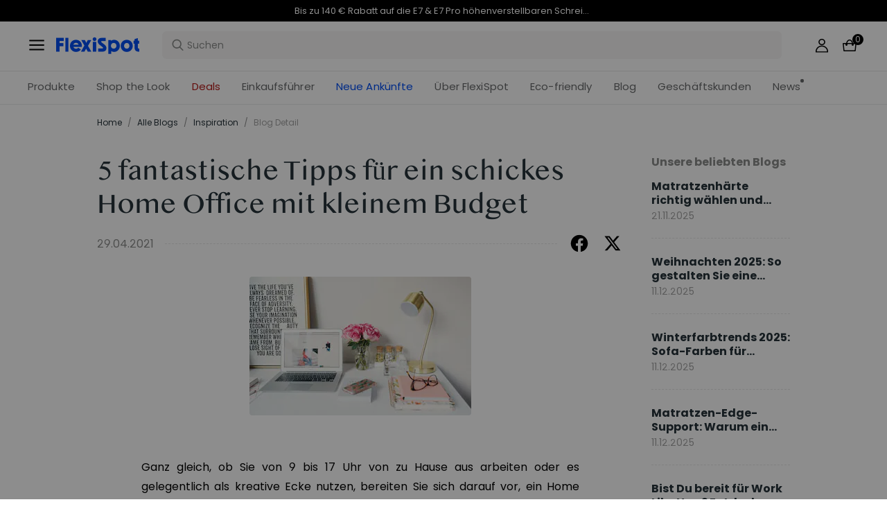

--- FILE ---
content_type: text/html; charset=utf-8
request_url: https://www.flexispot.de/blog/5-fantastische-tipps-fur-ein-schickes-home-office-mit-kleinem-budget
body_size: 48681
content:
<!doctype html><html lang="de-DE"><head><meta charset="UTF-8"><meta http-equiv="X-UA-Compatible" content="ie=edge"><meta name="viewport" content="width=device-width,initial-scale=1,minimum-scale=1,maximum-scale=1,user-scalable=no"><meta name="format-detection" content="telephone=no"><script src="https://accounts.google.com/gsi/client" async></script><script src="//static.queue-it.net/script/queueclient.min.js"></script><script data-queueit-c="loctek" src="//static.queue-it.net/script/queueconfigloader.min.js"></script><meta name="" content="text/html; charset=utf-8"><link rel="preconnect" href="https://staticw2.yotpo.com"/><link rel="dns-prefetch" href="https://staticw2.yotpo.com"/><link href="/assets/images/favicon.ico" type="image/x-icon" rel="shortcut icon"/><title>5 Tipps für die Einrichtung eines schicken Home-Office auf ein Budget | FlexiSpot</title> <meta name="description" content=" Was ist der erste Schritt beim Einrichten eines Arbeitsplatzes? Wir helfen Ihnen dabei, ein Home-Office zu gestalten, das Sie lieben werden, indem wir Funktionalität mit ästhetischem Sinn in Einklang bringen. Los geht&#39;s."> <meta name="keywords" content=" Was ist der erste Schritt bei der Einrichtung eines Arbeitsplatzes, bereit, ein Home-Office zu gestalten, das Sie lieben, Home-Office-Dekor-Ideen, Home-Office auf ein Budget 
"><meta name="robots" content="INDEX,FOLLOW"><meta data-hid="og:title" property="og:title" content="5 Tipps für die Einrichtung eines schicken Home-Office auf ein Budget | FlexiSpot"><meta data-hid="og:description" property="og:description" content=" Was ist der erste Schritt beim Einrichten eines Arbeitsplatzes? Wir helfen Ihnen dabei, ein Home-Office zu gestalten, das Sie lieben werden, indem wir Funktionalität mit ästhetischem Sinn in Einklang bringen. Los geht&#39;s."><meta property="og:type" content="website"><meta property="og:url" content=" www.flexispot.de&#x2F;blog&#x2F;5-fantastische-tipps-fur-ein-schickes-home-office-mit-kleinem-budget"><meta property="og:site_name" content="Flexispot"> <meta property="og:image" content=" https:https:&#x2F;&#x2F;staticprod.site.flexispot.de&#x2F;flexispot&#x2F;magefan_blog&#x2F;image_-_2021-08-26T103448.087.jpg">    <link data-chunk="app" rel="stylesheet" href="/assets/styles/antd-7cbfd8c381b14ea79e7e.css">
<link data-chunk="app" rel="stylesheet" href="/assets/styles/app-43dd7041-fd927f19c63c1087537d.css">
<link data-chunk="app" rel="stylesheet" href="/assets/styles/app-d91a9049-e1495d9f4f9ec04048a5.css">
<link data-chunk="pages-blog-detail" rel="stylesheet" href="/assets/styles/common-components-923ca36f6e1ab541ad88.css"><script custom-element="amp-consent" src="https://cdn.ampproject.org/v0/amp-consent-0.1.js"></script><script>if(!"gdprAppliesGlobally" in window){window.gdprAppliesGlobally=true}if(!("cmp_id" in window)||window.cmp_id<1){window.cmp_id=0}if(!("cmp_cdid" in window)){window.cmp_cdid='249b1c67f33e'}if(!("cmp_params" in window)){window.cmp_params=""}if(!("cmp_host" in window)){window.cmp_host="d.delivery.consentmanager.net"}if(!("cmp_cdn" in window)){window.cmp_cdn="cdn.consentmanager.net"}if(!("cmp_proto" in window)){window.cmp_proto="https:"}if(!("cmp_codesrc" in window)){window.cmp_codesrc="1"}window.cmp_getsupportedLangs=function(){var b=["DE","EN","FR","IT","NO","DA","FI","ES","PT","RO","BG","ET","EL","GA","HR","LV","LT","MT","NL","PL","SV","SK","SL","CS","HU","RU","SR","ZH","TR","UK","AR","BS"];if("cmp_customlanguages" in window){for(var a=0;a<window.cmp_customlanguages.length;a++){b.push(window.cmp_customlanguages[a].l.toUpperCase())}}return b};window.cmp_getRTLLangs=function(){var a=["AR"];if("cmp_customlanguages" in window){for(var b=0;b<window.cmp_customlanguages.length;b++){if("r" in window.cmp_customlanguages[b]&&window.cmp_customlanguages[b].r){a.push(window.cmp_customlanguages[b].l)}}}return a};window.cmp_getlang=function(j){if(typeof(j)!="boolean"){j=true}if(j&&typeof(cmp_getlang.usedlang)=="string"&&cmp_getlang.usedlang!==""){return cmp_getlang.usedlang}var g=window.cmp_getsupportedLangs();var c=[];var f=location.hash;var e=location.search;var a="languages" in navigator?navigator.languages:[];if(f.indexOf("cmplang=")!=-1){c.push(f.substr(f.indexOf("cmplang=")+8,2).toUpperCase())}else{if(e.indexOf("cmplang=")!=-1){c.push(e.substr(e.indexOf("cmplang=")+8,2).toUpperCase())}else{if("cmp_setlang" in window&&window.cmp_setlang!=""){c.push(window.cmp_setlang.toUpperCase())}else{if(a.length>0){for(var d=0;d<a.length;d++){c.push(a[d])}}}}}if("language" in navigator){c.push(navigator.language)}if("userLanguage" in navigator){c.push(navigator.userLanguage)}var h="";for(var d=0;d<c.length;d++){var b=c[d].toUpperCase();if(g.indexOf(b)!=-1){h=b;break}if(b.indexOf("-")!=-1){b=b.substr(0,2)}if(g.indexOf(b)!=-1){h=b;break}}if(h==""&&typeof(cmp_getlang.defaultlang)=="string"&&cmp_getlang.defaultlang!==""){return cmp_getlang.defaultlang}else{if(h==""){h="EN"}}h=h.toUpperCase();return h};(function(){var u=document;var v=u.getElementsByTagName;var h=window;var o="";var b="_en";if("cmp_getlang" in h){o=h.cmp_getlang().toLowerCase();if("cmp_customlanguages" in h){for(var q=0;q<h.cmp_customlanguages.length;q++){if(h.cmp_customlanguages[q].l.toUpperCase()==o.toUpperCase()){o="en";break}}}b="_"+o}function x(i,e){var w="";i+="=";var s=i.length;var d=location;if(d.hash.indexOf(i)!=-1){w=d.hash.substr(d.hash.indexOf(i)+s,9999)}else{if(d.search.indexOf(i)!=-1){w=d.search.substr(d.search.indexOf(i)+s,9999)}else{return e}}if(w.indexOf("&")!=-1){w=w.substr(0,w.indexOf("&"))}return w}var k=("cmp_proto" in h)?h.cmp_proto:"https:";if(k!="http:"&&k!="https:"){k="https:"}var g=("cmp_ref" in h)?h.cmp_ref:location.href;var j=u.createElement("script");j.setAttribute("data-cmp-ab","1");var c=x("cmpdesign","cmp_design" in h?h.cmp_design:"");var f=x("cmpregulationkey","cmp_regulationkey" in h?h.cmp_regulationkey:"");var r=x("cmpgppkey","cmp_gppkey" in h?h.cmp_gppkey:"");var n=x("cmpatt","cmp_att" in h?h.cmp_att:"");j.src=k+"//"+h.cmp_host+"/delivery/cmp.php?"+("cmp_id" in h&&h.cmp_id>0?"id="+h.cmp_id:"")+("cmp_cdid" in h?"&cdid="+h.cmp_cdid:"")+"&h="+encodeURIComponent(g)+(c!=""?"&cmpdesign="+encodeURIComponent(c):"")+(f!=""?"&cmpregulationkey="+encodeURIComponent(f):"")+(r!=""?"&cmpgppkey="+encodeURIComponent(r):"")+(n!=""?"&cmpatt="+encodeURIComponent(n):"")+("cmp_params" in h?"&"+h.cmp_params:"")+(u.cookie.length>0?"&__cmpfcc=1":"")+"&l="+o.toLowerCase()+"&o="+(new Date()).getTime();j.type="text/javascript";j.async=true;if(u.currentScript&&u.currentScript.parentElement){u.currentScript.parentElement.appendChild(j)}else{if(u.body){u.body.appendChild(j)}else{var t=v("body");if(t.length==0){t=v("div")}if(t.length==0){t=v("span")}if(t.length==0){t=v("ins")}if(t.length==0){t=v("script")}if(t.length==0){t=v("head")}if(t.length>0){t[0].appendChild(j)}}}var m="js";var p=x("cmpdebugunminimized","cmpdebugunminimized" in h?h.cmpdebugunminimized:0)>0?"":".min";var a=x("cmpdebugcoverage","cmp_debugcoverage" in h?h.cmp_debugcoverage:"");if(a=="1"){m="instrumented";p=""}var j=u.createElement("script");j.src=k+"//"+h.cmp_cdn+"/delivery/"+m+"/cmp"+b+p+".js";j.type="text/javascript";j.setAttribute("data-cmp-ab","1");j.async=true;if(u.currentScript&&u.currentScript.parentElement){u.currentScript.parentElement.appendChild(j)}else{if(u.body){u.body.appendChild(j)}else{var t=v("body");if(t.length==0){t=v("div")}if(t.length==0){t=v("span")}if(t.length==0){t=v("ins")}if(t.length==0){t=v("script")}if(t.length==0){t=v("head")}if(t.length>0){t[0].appendChild(j)}}}})();window.cmp_addFrame=function(b){if(!window.frames[b]){if(document.body){var a=document.createElement("iframe");a.style.cssText="display:none";if("cmp_cdn" in window&&"cmp_ultrablocking" in window&&window.cmp_ultrablocking>0){a.src="//"+window.cmp_cdn+"/delivery/empty.html"}a.name=b;a.setAttribute("title","Intentionally hidden, please ignore");a.setAttribute("role","none");a.setAttribute("tabindex","-1");document.body.appendChild(a)}else{window.setTimeout(window.cmp_addFrame,10,b)}}};window.cmp_rc=function(h){var b=document.cookie;var f="";var d=0;while(b!=""&&d<100){d++;while(b.substr(0,1)==" "){b=b.substr(1,b.length)}var g=b.substring(0,b.indexOf("="));if(b.indexOf(";")!=-1){var c=b.substring(b.indexOf("=")+1,b.indexOf(";"))}else{var c=b.substr(b.indexOf("=")+1,b.length)}if(h==g){f=c}var e=b.indexOf(";")+1;if(e==0){e=b.length}b=b.substring(e,b.length)}return(f)};window.cmp_stub=function(){var a=arguments;__cmp.a=__cmp.a||[];if(!a.length){return __cmp.a}else{if(a[0]==="ping"){if(a[1]===2){a[2]({gdprApplies:gdprAppliesGlobally,cmpLoaded:false,cmpStatus:"stub",displayStatus:"hidden",apiVersion:"2.2",cmpId:31},true)}else{a[2](false,true)}}else{if(a[0]==="getUSPData"){a[2]({version:1,uspString:window.cmp_rc("")},true)}else{if(a[0]==="getTCData"){__cmp.a.push([].slice.apply(a))}else{if(a[0]==="addEventListener"||a[0]==="removeEventListener"){__cmp.a.push([].slice.apply(a))}else{if(a.length==4&&a[3]===false){a[2]({},false)}else{__cmp.a.push([].slice.apply(a))}}}}}}};window.cmp_gpp_ping=function(){return{gppVersion:"1.0",cmpStatus:"stub",cmpDisplayStatus:"hidden",supportedAPIs:["tcfca","usnat","usca","usva","usco","usut","usct"],cmpId:31}};window.cmp_gppstub=function(){var a=arguments;__gpp.q=__gpp.q||[];if(!a.length){return __gpp.q}var g=a[0];var f=a.length>1?a[1]:null;var e=a.length>2?a[2]:null;if(g==="ping"){return window.cmp_gpp_ping()}else{if(g==="addEventListener"){__gpp.e=__gpp.e||[];if(!("lastId" in __gpp)){__gpp.lastId=0}__gpp.lastId++;var c=__gpp.lastId;__gpp.e.push({id:c,callback:f});return{eventName:"listenerRegistered",listenerId:c,data:true,pingData:window.cmp_gpp_ping()}}else{if(g==="removeEventListener"){var h=false;__gpp.e=__gpp.e||[];for(var d=0;d<__gpp.e.length;d++){if(__gpp.e[d].id==e){__gpp.e[d].splice(d,1);h=true;break}}return{eventName:"listenerRemoved",listenerId:e,data:h,pingData:window.cmp_gpp_ping()}}else{if(g==="getGPPData"){return{sectionId:3,gppVersion:1,sectionList:[],applicableSections:[0],gppString:"",pingData:window.cmp_gpp_ping()}}else{if(g==="hasSection"||g==="getSection"||g==="getField"){return null}else{__gpp.q.push([].slice.apply(a))}}}}}};window.cmp_msghandler=function(d){var a=typeof d.data==="string";try{var c=a?JSON.parse(d.data):d.data}catch(f){var c=null}if(typeof(c)==="object"&&c!==null&&"__cmpCall" in c){var b=c.__cmpCall;window.__cmp(b.command,b.parameter,function(h,g){var e={__cmpReturn:{returnValue:h,success:g,callId:b.callId}};d.source.postMessage(a?JSON.stringify(e):e,"*")})}if(typeof(c)==="object"&&c!==null&&"__uspapiCall" in c){var b=c.__uspapiCall;window.__uspapi(b.command,b.version,function(h,g){var e={__uspapiReturn:{returnValue:h,success:g,callId:b.callId}};d.source.postMessage(a?JSON.stringify(e):e,"*")})}if(typeof(c)==="object"&&c!==null&&"__tcfapiCall" in c){var b=c.__tcfapiCall;window.__tcfapi(b.command,b.version,function(h,g){var e={__tcfapiReturn:{returnValue:h,success:g,callId:b.callId}};d.source.postMessage(a?JSON.stringify(e):e,"*")},b.parameter)}if(typeof(c)==="object"&&c!==null&&"__gppCall" in c){var b=c.__gppCall;window.__gpp(b.command,function(h,g){var e={__gppReturn:{returnValue:h,success:g,callId:b.callId}};d.source.postMessage(a?JSON.stringify(e):e,"*")},"parameter" in b?b.parameter:null,"version" in b?b.version:1)}};window.cmp_setStub=function(a){if(!(a in window)||(typeof(window[a])!=="function"&&typeof(window[a])!=="object"&&(typeof(window[a])==="undefined"||window[a]!==null))){window[a]=window.cmp_stub;window[a].msgHandler=window.cmp_msghandler;window.addEventListener("message",window.cmp_msghandler,false)}};window.cmp_setGppStub=function(a){if(!(a in window)||(typeof(window[a])!=="function"&&typeof(window[a])!=="object"&&(typeof(window[a])==="undefined"||window[a]!==null))){window[a]=window.cmp_gppstub;window[a].msgHandler=window.cmp_msghandler;window.addEventListener("message",window.cmp_msghandler,false)}};window.cmp_addFrame("__cmpLocator");if(!("cmp_disableusp" in window)||!window.cmp_disableusp){window.cmp_addFrame("__uspapiLocator")}if(!("cmp_disabletcf" in window)||!window.cmp_disabletcf){window.cmp_addFrame("__tcfapiLocator")}if(!("cmp_disablegpp" in window)||!window.cmp_disablegpp){window.cmp_addFrame("__gppLocator")}window.cmp_setStub("__cmp");if(!("cmp_disabletcf" in window)||!window.cmp_disabletcf){window.cmp_setStub("__tcfapi")}if(!("cmp_disableusp" in window)||!window.cmp_disableusp){window.cmp_setStub("__uspapi")}if(!("cmp_disablegpp" in window)||!window.cmp_disablegpp){window.cmp_setGppStub("__gpp")};</script><script>var shareasaleMagentoSSCID=shareasaleMagentoGetParameterByName("sscid");
        function shareasaleMagentoSetCookie(e,a,t,o,n){if(e&&a){var r,s=o?"; path="+o:"",i=n?"; domain="+n:"",g="";t&&((r=new Date).setTime(r.getTime()+t),g="; expires="+r.toUTCString()),document.cookie=e+"="+a+g+s+i}}
        function shareasaleMagentoGetParameterByName(e,a){a||(a=window.location.href),e=e.replace(/[\[\]]/g,"\\$&");var t=new RegExp("[?&]"+e+"(=([^&#]*)|&|#|$)").exec(a);return t?t[2]?decodeURIComponent(t[2].replace(/\+/g," ")):"":null}
        shareasaleMagentoSSCID && shareasaleMagentoSetCookie("shareasaleMagentoSSCID",shareasaleMagentoSSCID,94670778e4,"/");</script><script src="https://cdn1.stamped.io/files/widget.min.js"></script><script>//<![CDATA[
      StampedFn.init({ apiKey: "01847dbf-e879-4da5-bdbb-b07ab0231e85", sId: "300757" });
      // ]]></script>
                              <script>!function(e){var n="https://s.go-mpulse.net/boomerang/";if("False"=="True")e.BOOMR_config=e.BOOMR_config||{},e.BOOMR_config.PageParams=e.BOOMR_config.PageParams||{},e.BOOMR_config.PageParams.pci=!0,n="https://s2.go-mpulse.net/boomerang/";if(window.BOOMR_API_key="R9F3U-ECZUD-QDK5H-8L6ZJ-FDJPH",function(){function e(){if(!o){var e=document.createElement("script");e.id="boomr-scr-as",e.src=window.BOOMR.url,e.async=!0,i.parentNode.appendChild(e),o=!0}}function t(e){o=!0;var n,t,a,r,d=document,O=window;if(window.BOOMR.snippetMethod=e?"if":"i",t=function(e,n){var t=d.createElement("script");t.id=n||"boomr-if-as",t.src=window.BOOMR.url,BOOMR_lstart=(new Date).getTime(),e=e||d.body,e.appendChild(t)},!window.addEventListener&&window.attachEvent&&navigator.userAgent.match(/MSIE [67]\./))return window.BOOMR.snippetMethod="s",void t(i.parentNode,"boomr-async");a=document.createElement("IFRAME"),a.src="about:blank",a.title="",a.role="presentation",a.loading="eager",r=(a.frameElement||a).style,r.width=0,r.height=0,r.border=0,r.display="none",i.parentNode.appendChild(a);try{O=a.contentWindow,d=O.document.open()}catch(_){n=document.domain,a.src="javascript:var d=document.open();d.domain='"+n+"';void(0);",O=a.contentWindow,d=O.document.open()}if(n)d._boomrl=function(){this.domain=n,t()},d.write("<bo"+"dy onload='document._boomrl();'>");else if(O._boomrl=function(){t()},O.addEventListener)O.addEventListener("load",O._boomrl,!1);else if(O.attachEvent)O.attachEvent("onload",O._boomrl);d.close()}function a(e){window.BOOMR_onload=e&&e.timeStamp||(new Date).getTime()}if(!window.BOOMR||!window.BOOMR.version&&!window.BOOMR.snippetExecuted){window.BOOMR=window.BOOMR||{},window.BOOMR.snippetStart=(new Date).getTime(),window.BOOMR.snippetExecuted=!0,window.BOOMR.snippetVersion=12,window.BOOMR.url=n+"R9F3U-ECZUD-QDK5H-8L6ZJ-FDJPH";var i=document.currentScript||document.getElementsByTagName("script")[0],o=!1,r=document.createElement("link");if(r.relList&&"function"==typeof r.relList.supports&&r.relList.supports("preload")&&"as"in r)window.BOOMR.snippetMethod="p",r.href=window.BOOMR.url,r.rel="preload",r.as="script",r.addEventListener("load",e),r.addEventListener("error",function(){t(!0)}),setTimeout(function(){if(!o)t(!0)},3e3),BOOMR_lstart=(new Date).getTime(),i.parentNode.appendChild(r);else t(!1);if(window.addEventListener)window.addEventListener("load",a,!1);else if(window.attachEvent)window.attachEvent("onload",a)}}(),"".length>0)if(e&&"performance"in e&&e.performance&&"function"==typeof e.performance.setResourceTimingBufferSize)e.performance.setResourceTimingBufferSize();!function(){if(BOOMR=e.BOOMR||{},BOOMR.plugins=BOOMR.plugins||{},!BOOMR.plugins.AK){var n=""=="true"?1:0,t="",a="cj2o6snydf3qi2lrteua-f-2d6bb554f-clientnsv4-s.akamaihd.net",i="false"=="true"?2:1,o={"ak.v":"39","ak.cp":"1529549","ak.ai":parseInt("973759",10),"ak.ol":"0","ak.cr":9,"ak.ipv":4,"ak.proto":"h2","ak.rid":"2739bbe2","ak.r":42864,"ak.a2":n,"ak.m":"dscb","ak.n":"ff","ak.bpcip":"18.116.239.0","ak.cport":54492,"ak.gh":"184.25.118.63","ak.quicv":"","ak.tlsv":"tls1.3","ak.0rtt":"","ak.0rtt.ed":"","ak.csrc":"-","ak.acc":"","ak.t":"1769052456","ak.ak":"hOBiQwZUYzCg5VSAfCLimQ==K3+gKzrpvMpWvzP8BHDLSB+gfzo0ALBdLG/bgvuAUt9wS6FNDmx12LHHv4/IS9E3noRFlsZFF4ZcnAFMq4Q8LFv/f+NpW6OSV6mH9d1ORf91dlx7E6rzvyKixUnPucsQjQSh64gBkc/945CzTI0UypAOKf46gUiCbezK0dmjmegV+DoaA0PAYrw9QfAnb1zmX/4d84HSAnv2HQRNUAO0bSu8JGVj6Nqi78VJhrtLQe1UwUxaNkrjwBLtmmBjTfiAKzAsAL3CKwdVUGbSPpnlwIEsfI0pF5sVBxO61EvtW6kZrzfL3lwOgn1QP+Y/Xa/IzFYZbTZtYyx+8w9JD70XO7HaGOJf1Fc5a6UUMPH0CGAdZLOON4eEXfwunrMllkkwK3gwXBOuBeNQDkPR3w2iZ01oDAqvtVAuECwIO6xnxUk=","ak.pv":"86","ak.dpoabenc":"","ak.tf":i};if(""!==t)o["ak.ruds"]=t;var r={i:!1,av:function(n){var t="http.initiator";if(n&&(!n[t]||"spa_hard"===n[t]))o["ak.feo"]=void 0!==e.aFeoApplied?1:0,BOOMR.addVar(o)},rv:function(){var e=["ak.bpcip","ak.cport","ak.cr","ak.csrc","ak.gh","ak.ipv","ak.m","ak.n","ak.ol","ak.proto","ak.quicv","ak.tlsv","ak.0rtt","ak.0rtt.ed","ak.r","ak.acc","ak.t","ak.tf"];BOOMR.removeVar(e)}};BOOMR.plugins.AK={akVars:o,akDNSPreFetchDomain:a,init:function(){if(!r.i){var e=BOOMR.subscribe;e("before_beacon",r.av,null,null),e("onbeacon",r.rv,null,null),r.i=!0}return this},is_complete:function(){return!0}}}}()}(window);</script></head><body><div id="root"><div class="eve-pc"><div class="eve-container-align-center eve-container-part-header eve-container"><div class=" eve-component"></div><div class=" eve-component"><div class="europe-topinfo-bar europe-topinfo-bar-refheight"><div class="europe-topinfo-bar-container  "><div class="top-bar-content "><div class="europe-topinfo-bar-container-left"><span class="span-container  span-container-32"></span></div></div><div class="europe-topinfo-bar-container-right"><div class="europe-topinfo-bar-container-right-item  " btn="[object Object]">Kostenloser Versand in DE, AT, LU<div class="europe-topinfo-bar-container-right-item-line"></div></div><div class="europe-topinfo-bar-container-right-item  " btn="[object Object]">30 Tage Rückgaberecht<div class="europe-topinfo-bar-container-right-item-line"></div></div><a href="//www.flexispot.de/mitgliedschaft" target="_self" class="europe-topinfo-bar-container-right-item europe-topinfo-bar-container-right-item-active ">Club beitreten</a></div></div></div></div><div class=" eve-component"><div class="common-header-new-ceiling-nav"><div class="header-navigation-ceiling-nav"><div class="header-navigation-ceiling-nav-header"><div class="header-navigation-ceiling-nav-contanier"><span role="img" tabindex="-1" class="anticon"><svg width="1em" height="1em" fill="currentColor" aria-hidden="true" focusable="false" class=""><use xlink:href="#icon-align-both"></use></svg></span><div class="header-navigation-ceiling-nav-logo"><a href="/"><div class="comp-common-image   square"></div></a></div><ul class="header-navigation-ceiling-nav-operate"><div class="header-navigation-ceiling-nav-operate-search"><div class="search-bar-con lang-de-DE"><div class="undefined search-input-con simple"><div class="ant-select ant-select-auto-complete ant-select-single ant-select-customize-input ant-select-show-search"><div class="ant-select-selector"><span class="ant-select-selection-search"><span class="ant-input-affix-wrapper ant-select-selection-search-input"><span class="ant-input-prefix"><span role="img" tabindex="-1" class="anticon"><svg width="1em" height="1em" fill="currentColor" aria-hidden="true" focusable="false" class=""><use xlink:href="#icon-search"></use></svg></span></span><input type="search" autoComplete="off" placeholder="Suchen" enterkeyhint="go" class="ant-input" role="combobox" aria-haspopup="listbox" aria-owns="undefined_list" aria-autocomplete="list" aria-controls="undefined_list" aria-activedescendant="undefined_list_0" value=""/></span></span><span class="ant-select-selection-placeholder"></span></div></div></div></div></div><div class="header-navigation-ceiling-nav-operate-user"><a href="/buyer/index"><div class="header-navigation-ceiling-nav-operate-user-image"></div></a></div><a class="ceiling-nav-operate-shopping" href="/cart"><div class="ceiling-nav-operate-shopping-image"></div><span class="ceiling-nav-operate-shopping-count "></span></a></ul></div><div class="header-navigation-menu-wrap"><div class="header-navigation-ceiling-nav-contanier"><ul class="header-navigation-ceiling-nav-menu-wrap"><li class="header-navigation-ceiling-nav-menu-item"><div class="header-navigation-ceiling-nav-menu-item-title ">Produkte</div></li><li class="header-navigation-ceiling-nav-menu-item"><a href="//www.flexispot.de/deals" target="_self" style="color:#B41B19;--color:#B41B19" class="header-navigation-ceiling-nav-menu-item-title  ">Deals</a></li><li class="header-navigation-ceiling-nav-menu-item"><div class="header-navigation-ceiling-nav-menu-item-title  " style="color:;--color:">Einkaufsführer</div></li><li class="header-navigation-ceiling-nav-menu-item"><a href="//www.flexispot.de/uber-flexispot" target="_self" class="header-navigation-ceiling-nav-menu-item-title  ">Über FlexiSpot</a></li><li class="header-navigation-ceiling-nav-menu-item"><a href="//www.flexispot.de/nachhaltige-entwicklung" target="_self" style="color:;--color:" class="header-navigation-ceiling-nav-menu-item-title  ">Eco-friendly</a></li><li class="header-navigation-ceiling-nav-menu-item"><a href="//www.flexispot.de/blog?page=1" target="_self" class="header-navigation-ceiling-nav-menu-item-title  ">Blog</a></li><li class="header-navigation-ceiling-nav-menu-item"><div class="header-navigation-ceiling-nav-menu-item-title  ">Geschäftskunden</div></li><li class="header-navigation-ceiling-nav-menu-item"><a href="//www.flexispot.de/nachrichten" target="_blank" style="color:;--color:" class="header-navigation-ceiling-nav-menu-item-title  header-navigation-ceiling-nav-menu-item-with-icon">News</a></li><li class="header-navigation-ceiling-nav-menu-item"><a href="//www.flexispot.de/neue-ankuenfte" target="_blank" style="color:#004df2;--color:#004df2" class="header-navigation-ceiling-nav-menu-item-title  ">Neue Ankünfte</a></li><li class="header-navigation-ceiling-nav-menu-item"><a href="//www.flexispot.de/shop-the-look-homeoffice" target="_blank" class="header-navigation-ceiling-nav-menu-item-title  ">Shop the Look</a></li></ul></div></div></div></div><div class="m-header-new-ceiling-navigation"><div class="m-header-new-ceiling-navigation-header"><div class="m-header-new-ceiling-navigation-left"><span role="img" tabindex="-1" class="anticon"><svg width="1em" height="1em" fill="currentColor" aria-hidden="true" focusable="false" class=""><use xlink:href="#icon-align-both"></use></svg></span><div class="m-header-new-ceiling-navigation-left-logo"><a href="/"><div class="comp-common-image   square"></div></a></div><div class="m-header-new-ceiling-navigation-right"><div class="m-header-new-ceiling-navigation-right-search"><span role="img" tabindex="-1" class="anticon"><svg width="1em" height="1em" fill="currentColor" aria-hidden="true" focusable="false" class=""><use xlink:href="#icon-search"></use></svg></span></div><a class="ceiling-nav-operate-shopping" href="/cart"><div class="ceiling-nav-operate-shopping-image"></div><span class="ceiling-nav-operate-shopping-count "></span></a></div></div></div></div></div></div><div class=" eve-component"></div></div></div><div class="blog-detail-container-New"><div class="blog-detail-container-New-conent"><div class="blog-detail-container-breadcrumb"><div class="ant-breadcrumb blog-breadcrumb"><span><a class="ant-breadcrumb-link" href="/">Home</a><span class="ant-breadcrumb-separator">/</span></span><span><a class="ant-breadcrumb-link" href="/blog/category">Alle Blogs</a><span class="ant-breadcrumb-separator">/</span></span><span><a class="ant-breadcrumb-link" href="/blog/category/inspiration">Inspiration</a><span class="ant-breadcrumb-separator">/</span></span><span><span class="ant-breadcrumb-link">Blog Detail</span><span class="ant-breadcrumb-separator">/</span></span></div></div><div class="blog-detail-container"><div class="blog-detail-container-left"><div class="blog-detail-header"><div class="blog-detail-title-wrap"><h1 class="detail-title">5 fantastische Tipps für ein schickes Home Office mit kleinem Budget</h1></div><div class="last-line"><div class="last-line-left"><span class="date">29.04.2021</span></div><div class="last-line-divider"></div><div class="share-icon-group"><div class="blog-facebook"></div><div class="blog-twitter"></div></div></div></div><div class="comp-common-image blog-detail-header-image  square"></div><div class="blog-detail-body"><div class="content"><p style="text-align: justify;"><span style="font-family: 'andale mono', times; font-size: medium;">Ganz gleich, ob Sie von 9 bis 17 Uhr von zu Hause aus arbeiten oder es gelegentlich als kreative Ecke nutzen, bereiten Sie sich darauf vor, ein Home Office zu gestalten, das Sie lieben. Stellen Sie sicher, dass Ihr Arbeitsbereich über ausreichend Licht, ergonomische Sitzgelegenheiten und einen stabilen Schreibtisch verfügt. Fügen Sie Pflanzen, Kunstwerke und farbenfrohe Schreibwaren hinzu, um den Raum aufzupeppen.</span></p>
<p style="text-align: justify;"><span style="font-family: 'andale mono', times; font-size: medium;">In diesem Artikel erfahren Sie, wie Sie mit wenig Budget ein schickes Home-Office einrichten können - mit Produktempfehlungen zur Inspiration.</span></p>
<p class="17" style="text-align: justify;"><span style="font-family: 'andale mono', times; font-size: medium;"><i>Was ist </i><i>also </i><i>der erste Schritt beim Einrichten einer Workstation</i><i>?</i><i></i></span></p>
<h2 style="text-align: justify;"><span style="font-family: 'andale mono', times; font-size: medium;">1. Standort &amp; Layout</span></h2>
<p style="text-align: justify;"><span style="font-family: 'andale mono', times; font-size: medium;">Richten Sie sich ein Home Office ein, das Freude macht und die Produktivität steigert. Auch bei begrenzter Beinfreiheit sollten Sie einen Weg finden, eine freundliche und organisierte Umgebung zu schaffen. So werden Sie gerne arbeiten, wenn Sie zur Sache kommen.</span></p>
<p style="text-align: justify;"><span style="font-family: 'andale mono', times; font-size: medium;"><i>Welche Möglichkeiten haben kleine Hauseigentümer?</i><i></i></span></p>
<ul style="text-align: justify;">
<li><span style="font-family: 'andale mono', times; font-size: medium;">Wählen Sie einen kleinen Schrank, der so konzipiert ist, dass er einen Schreibtisch und einen Stuhl zusammen mit den wichtigsten Utensilien aufnehmen kann. Schwebende Schreibtische können den Stauraum funktionell und modisch maximieren.</span></li>
<li><span style="font-family: 'andale mono', times; font-size: medium;">Große Treppenpodeste können mit der richtigen Anordnung als Arbeitsplatz fungieren. Ergonomische Sitzgelegenheiten und praktische Platzierungen machen's möglich.</span></li>
<li><span style="font-family: 'andale mono', times; font-size: medium;">Auch eine ungenutzte Ecke in Ihrem Wohn-/Schlafzimmer kann funktionieren. Alles, was Sie brauchen, ist ein schlankes Stehpult, das mit den übrigen Möbeln harmoniert.</span></li>
</ul>
<p style="text-align: justify;"><span style="font-family: 'andale mono', times; font-size: medium;">Ersatzräume, Dachböden, eine Ecke im Keller können ebenfalls für diese Aufgabe umfunktioniert werden. Nachdem Sie eine Ecke ausgewählt haben, messen Sie den Bereich aus, um sicherzustellen, dass alles, was Sie kaufen, in das vorgesehene Büro passt.</span></p>
<h2 style="text-align: justify;"><span style="font-family: 'andale mono', times; font-size: medium;">2. Etwas Altes &amp; etwas Geliehenes</span></h2>
<p style="text-align: justify;"><span style="font-family: 'andale mono', times; font-size: medium;"> </span></p>
<p style="text-align: justify;"><span style="font-family: 'andale mono', times; font-size: medium;">Machen Sie sich bereit, ein Home Office zu gestalten, das Sie lieben, ohne die Bank zu sprengen. Das sind zwei Dinge, die Sie nicht oft von professionellen Designern hören. Deshalb empfehlen wir, den Weg des Do-it-yourself zu gehen.</span></p>
<p style="text-align: justify;"><span style="font-family: 'andale mono', times; font-size: medium;">Beginnen Sie damit, Möbel und Accessoires aus einem ungenutzten Teil des Hauses in Ihren Funktionsraum zu bringen. Ihre Optionen können bunte Teppiche, Kissen, Wandkunst und Pflanzgefäße sein. Sie können sogar antike Truhen/alte Koffer umfunktionieren. Stapeln Sie sie zusammen, um schicke und dennoch diskrete Stauräume zu schaffen.</span></p>
<p style="text-align: justify;"><span style="font-family: 'andale mono', times; font-size: medium;">Ebenso können Sie dekorative Blumentöpfe als Stifthalter für Ihren Schreibtisch verwenden. Es kann nicht schaden, moderne Accessoires mit Vintage-Stücken zu mischen. Wenn sie richtig eingesetzt werden, verleihen sie Ihrem Heimbüro mehr Struktur und Tiefe.</span></p>
<p style="text-align: justify;"><span style="font-family: 'andale mono', times; font-size: medium;"><i>Hier sind einige weitere budgetfreundliche Tipps:</i><i></i></span></p>
<ul style="text-align: justify;">
<li><span style="font-family: 'andale mono', times; font-size: medium;">Tauschen Sie Home-Office-Möbel mit Freunden und Familie. Sie können ihnen zum Beispiel den Beistelltisch geben, den Sie selten benutzen, und erhalten im Gegenzug ihr Bücherregal.</span></li>
<li><span style="font-family: 'andale mono', times; font-size: medium;">Werden Sie sparsam, indem Sie auf Flohmärkten und im Ausverkauf zuschlagen und Angebote für Home-Office-Zubehör aushandeln.</span></li>
<li><span style="font-family: 'andale mono', times; font-size: medium;">Verwenden Sie DIY-Dekorationsideen, um künstlerische Elemente in Ihren Arbeitsbereich einzubauen. Sie können zum Beispiel alte Fotos herausholen und sie für die Wand Ihres Heimbüros einrahmen lassen.</span></li>
<li><span style="font-family: 'andale mono', times; font-size: medium;">Investieren Sie in gebrauchte Gegenstände, um mehr für Ihr Geld zu bekommen.</span></li>
</ul>
<p style="text-align: justify;"><span style="font-family: 'andale mono', times; font-size: medium;">Investieren Sie lieber in teure Artikel für die Grundausstattung Ihres Arbeitsplatzes, als in Schnickschnack für das Büro.</span></p>
<p style="text-align: justify;"><span style="font-family: 'andale mono', times; font-size: medium;"> </span></p>
<h2 style="text-align: justify;"><span style="font-family: 'andale mono', times; font-size: medium;">3. Spaß mit Farben haben</span></h2>
<p style="text-align: justify;"><span style="font-family: 'andale mono', times; font-size: medium;"> </span></p>
<p style="text-align: justify;" align="center"><span style="font-family: 'andale mono', times; font-size: medium;"><b><i>Bildtitel: Home Office Décor Ideas Alt-Text: Ein schönes blaues Home-Office</i></b><b><i></i></b></span></p>
<p style="text-align: justify;" align="center"><span style="font-family: 'andale mono', times; font-size: medium;"><b><i>Bildbeschreibung: Ein gut gestaltetes Heimbüro mit blauem und gelbem Farbthema</i></b><b><i></i></b></span></p>
<p style="text-align: justify;" align="center"><span style="font-family: 'andale mono', times; font-size: medium;"><b><i> </i></b></span></p>
<p style="text-align: justify;"><span style="font-family: 'andale mono', times; font-size: medium;">Neutrale Wände und helle Töne (vorzugsweise Cremefarben, Pastelltöne oder weiße Wände) lassen kleine Räume größer erscheinen. Lassen Sie sich von dieser Regel nicht davon abhalten, mit Farben zu experimentieren. Streichen Sie mindestens eine Wand oder Decke in einem dunkleren Farbton, um dem Raum mehr Tiefe zu verleihen.</span></p>
<p style="text-align: justify;"><span style="font-family: 'andale mono', times; font-size: medium;">Alternativ kann die Wahl unkonventioneller Farbtöne bei Aufbewahrungsmitteln, Sitzgelegenheiten und sogar Schreibtischplatten Ihren Arbeitsbereich aufwerten.</span></p>
<p style="text-align: justify;"><span style="font-family: 'andale mono', times; font-size: medium;"><i>Wie kann das funktionieren?</i><i></i></span></p>
<p style="text-align: justify;"><span style="font-family: 'andale mono', times; font-size: medium;"><i>Hier sind einige skurrile </i><i>Dekorationsideen für das Heimbüro:</i><i></i></span></p>
<ul style="text-align: justify;">
<li><span style="font-family: 'andale mono', times; font-size: medium;">Sprühlackieren Sie Ihre stumpf gewordenen Möbel</span></li>
<li><span style="font-family: 'andale mono', times; font-size: medium;">Fotocollagen, Traumfänger und Kunstdrucke an die Wand pinnen/hängen</span></li>
<li><span style="font-family: 'andale mono', times; font-size: medium;">Platzieren Sie Dekostücke, die Sie aus Ihrem Schlafzimmer und Wohnzimmer gestohlen haben</span></li>
<li><span style="font-family: 'andale mono', times; font-size: medium;">Wechseln Sie zu einem Akzentstuhl, anstatt einen steifen Stuhl vom Esstisch oder einen alten Sessel zu verwenden</span></li>
</ul>
<p style="text-align: justify;"><span style="font-family: 'andale mono', times; font-size: medium;">Abgesehen davon können Sie mit Teppichen, bedruckten Vorhängen und bestickten Kissen den Raum gemütlich und lebendig wirken lassen.</span></p>
<p style="text-align: justify;"><span style="font-family: 'andale mono', times; font-size: medium;"> </span></p>
<h2 style="text-align: justify;"><span style="font-family: 'andale mono', times; font-size: medium;">4. Grün werden</span></h2>
<p style="text-align: justify;"><span style="font-family: 'andale mono', times; font-size: medium;"> </span></p>
<p style="text-align: justify;"><span style="font-family: 'andale mono', times; font-size: medium;">Landen Sie oft auf der Couch, wenn Sie von zu Hause aus arbeiten? Oder fühlt sich der Küchentisch vielleicht bequemer an? Verstopfte Arbeitsplätze haben die Eigenschaft, Schreibtischarbeiter zu vertreiben.</span></p>
<p style="text-align: justify;"><span style="font-family: 'andale mono', times; font-size: medium;">Versuchen Sie, eine sauberere und grünere Umgebung zu schaffen, um Ihren produktiven Platz zu nutzen. Es gibt viele Möglichkeiten, Ihre Kreativität von der Natur nähren zu lassen.</span></p>
<p style="text-align: justify;"><span style="font-family: 'andale mono', times; font-size: medium;"> </span></p>
<p style="text-align: justify;"><span style="font-family: 'andale mono', times; font-size: medium;"><i>Hier sind unsere Top-Ideen für die Gestaltung von </i><i>Home-Office auf ein Budget:</i><i></i></span></p>
<ul style="text-align: justify;">
<li><span style="font-family: 'andale mono', times; font-size: medium;">Mit Pflanzen hauchen Sie Ihrem Home Office neues Leben ein. Vom Miniaturkaktus über Schlangenpflanzen bis hin zu ZZ-Pflanzen funktioniert in dieser Situation alles.</span></li>
<li><span style="font-family: 'andale mono', times; font-size: medium;">Entscheiden Sie sich für pflegeleichte Miniatur-Sukkulenten, wenn Sie keinen Platz für größere Pflanzgefäße haben.</span></li>
<li><span style="font-family: 'andale mono', times; font-size: medium;">Sorgen Sie für frische Luft und natürliches Licht, indem Sie einen Platz in der Nähe eines Fensters wählen. Wenn Sie einen Platz mit Blick auf den Garten oder die Hauptstraße haben, ist das ein weiterer Vorteil.</span></li>
</ul>
<p style="text-align: justify;"><span style="font-family: 'andale mono', times; font-size: medium;">Abgesehen davon können Sie Ihr Gewissen durch nachhaltige Investitionen beruhigen. Wenn Sie an Produkten mit umweltfreundlichen Elementen arbeiten, werden Sie achtsamer mit Ihrer Arbeit/Routine und der gesamten Umwelt umgehen.</span></p>
<p style="text-align: justify;"><span style="font-family: 'andale mono', times; font-size: medium;"> </span></p>
<h2 style="text-align: justify;"><span style="font-family: 'andale mono', times; font-size: medium;">5. Organisieren &amp; Optimieren</span></h2>
<p style="text-align: justify;"><span style="font-family: 'andale mono', times; font-size: medium;">Schicke, modische Arbeitsräume haben eine Regel: Lass die Unordnung weg.</span></p>
<p style="text-align: justify;"><span style="font-family: 'andale mono', times; font-size: medium;">Finden Sie einen geeigneten Platz für Ihre Arbeitsutensilien, um sicherzustellen, dass sie Ihren Arbeitsplatz nicht verdecken. Die ideale Anordnung sorgt dafür, dass jeder Winkel genutzt wird, ohne dass es zu voll aussieht.</span></p>
<p style="text-align: justify;"><span style="font-family: 'andale mono', times; font-size: medium;">Sie können platzsparende Möbel und Aufbewahrungsmaterialien wählen, um das Beste aus Ihrem Heimbüro zu machen. Die besten davon haben ein vertikales Design. Es bietet Bequemlichkeit und Funktionalität, während es gleichzeitig mit minimalistischen Äußerlichkeiten mithalten kann.</span></p>
<p style="text-align: justify;"><span style="font-family: 'andale mono', times; font-size: medium;"><i>Hier sind einige </i><i>Ideen für die Einrichtung des Heimbüros: </i><i></i></span></p>
<ul style="text-align: justify;">
<li><span style="font-family: 'andale mono', times; font-size: medium;">Unter-Tisch-Mobilschrank</span></li>
</ul>
<p style="text-align: justify;"><span style="font-family: 'andale mono', times; font-size: medium;">Ein <a href="https://www.flexispot.de/buro-rollcontainer-cb31.html"><span style="text-decoration: underline;">kippsicherer Aktenschrank </span></a>oder Metallschrank zur Aufbewahrung Ihrer wichtigen Dokumente und Schreibwaren.</span></p>
<ul style="text-align: justify;">
<li><span style="font-family: 'andale mono', times; font-size: medium;"><a href="https://www.flexispot.de/zubehoere-fuer-schreibtische/multifunktionale-desktop-schreibwaren-do01.html"><span style="text-decoration: underline;">Mesh-Schreibtisch-Organizer </span></a></span></li>
</ul>
<p style="text-align: justify;"><span style="font-family: 'andale mono', times; font-size: medium;">Das Sortieren von Papierkram, Akten und Aufgaben wird mit diesem dreistufigen Netz-Organizer einfacher. Er verfügt über eine herausnehmbare Schublade, die bei Bedarf als separates Fach für Büromaterialien genutzt werden kann.</span></p>
<ul style="text-align: justify;">
<li><span style="font-family: 'andale mono', times; font-size: medium;">Kabelmanagement-Kit </span></li>
</ul>
<p style="text-align: justify;"><span style="font-family: 'andale mono', times; font-size: medium;">Entwirren Sie unansehnliche Kabel und Drähte, indem Sie sie mit Hilfe dieses Organizer-Sets ordnen.</span></p>
<ul style="text-align: justify;">
<li><span style="font-family: 'andale mono', times; font-size: medium;">Bulletin Board aus Kork </span></li>
</ul>
<p style="text-align: justify;"><span style="font-family: 'andale mono', times; font-size: medium;">Platzieren Sie es vertikal oder horizontal, je nach Ihrer Wandfläche. Verwenden Sie es, um motivierende Zitate, Tagespläne und Erinnerungen anzupinnen.</span></p>
<p style="text-align: justify;"><span style="font-family: 'andale mono', times; font-size: medium;"> </span></p>
<p style="text-align: justify;"><span style="font-family: 'andale mono', times; font-size: medium;">Jedes dieser stilvollen Aufbewahrungsprodukte hat eine schlanke Struktur und ausreichend Platz für die meisten Arbeitsutensilien. Verwenden Sie sie, um einen sauberen und aufgeräumten Arbeitsbereich zu erhalten.</span></p>
<h2 style="text-align: justify;"><span style="font-family: 'andale mono', times; font-size: medium;">Home Office Décor Ideas: Die besten funktionalen &amp; modischen Produkte für Sie</span></h2>
<p style="text-align: justify;" align="center"><span style="font-family: 'andale mono', times; font-size: medium;"> </span></p>
<p style="text-align: justify;" align="center"><span style="font-family: 'andale mono', times; font-size: medium;"><b><i>Bildtitel: Home Office Décor Ideas Alt-Text: Ein modernes Heimbüro </i></b><b><i></i></b></span></p>
<p style="text-align: justify;" align="center"><span style="font-family: 'andale mono', times; font-size: medium;"><b><i>Bildbeschreibung: Ein modernes Home Office mit Stehpult </i></b><b><i></i></b></span></p>
<p class="17" style="text-align: justify;"><span style="font-family: 'andale mono', times; font-size: medium;"><i>Hier sind unsere Top-Picks:</i><i></i></span></p>
<h3 style="text-align: justify;"><span style="font-family: 'andale mono', times; font-size: medium;"><b>Vintage Stehpult: </b>Theodore 48" W</span></h3>
<p style="text-align: justify;"><span style="font-family: 'andale mono', times; font-size: medium;"><i>Arbeiten Sie von zu Hause aus? Kaufen Sie ein Stehpult.</i><i></i></span></p>
<p style="text-align: justify;"><span style="font-family: 'andale mono', times; font-size: medium;"><i> </i></span></p>
<p style="text-align: justify;"><span style="font-family: 'andale mono', times; font-size: medium;">Wenn Sie sich Sorgen machen, ein Stück zu kaufen, das inmitten Ihrer Vintage-Möbel auffällt, haben wir für Sie das Richtige.</span></p>
<p style="text-align: justify;"><span style="font-family: 'andale mono', times; font-size: medium;"> </span></p>
<p style="text-align: justify;"><span style="font-family: 'andale mono', times; font-size: medium;">Theodore definiert das Stehpult für das moderne Home Office neu. Er hat den klassischen Old-School-Charme, den antike Möbel ausstrahlen. Und doch verstecken sich im traditionellen Design viele Hightech-Features. Dazu gehören ein manuell verstellbarer Höhenmechanismus, USB-Anschlüsse und eine ergonomische Konstruktion. Er ist ein bisschen High-End, aber jeden Cent wert.</span></p>
<p style="text-align: justify;"><span style="font-family: 'andale mono', times; font-size: medium;"> </span></p>
<h4 style="text-align: justify;"><span style="font-family: 'andale mono', times; font-size: medium;"><b>Vorteile beim Kauf</b><b></b></span></h4>
<ul style="text-align: justify;">
<li><span style="font-family: 'andale mono', times; font-size: medium;">Es strahlt mit seinen rustikalen Designelementen (z. B. Hartholzoberfläche mit Nussbaumfurnier und polierten Schubladenknöpfen) Raffinesse und Eleganz aus</span></li>
<li><span style="font-family: 'andale mono', times; font-size: medium;">Durch die platzsparende Bauweise passt er problemlos in jede Ecke und jeden Winkel.</span></li>
<li><span style="font-family: 'andale mono', times; font-size: medium;">Er verfügt über ein höhenverstellbares System, das über ein benutzerfreundliches Zwei-Tasten-System gesteuert wird.</span></li>
<li><span style="font-family: 'andale mono', times; font-size: medium;">Eine praktische ausziehbare Schublade sorgt für Ordnung in Ihrem Arbeitsbereich.</span></li>
<li><span style="font-family: 'andale mono', times; font-size: medium;">Drei integrierte USB-Anschlüsse sorgen dafür, dass Ihren digitalen Geräten nicht der Strom ausgeht.</span></li>
</ul>
<p style="text-align: justify;"><span style="font-family: 'andale mono', times; font-size: medium;">All diese Dinge machen ihn zu einer großartigen Ergänzung für Ihr schickes Heimbüro.</span></p>
<h3 style="text-align: justify;"><span style="font-family: 'andale mono', times; font-size: medium;"><b>Diskrete Stauräume: </b><b>Schwebeböden WSF 1</b><b><span style="text-decoration: underline;"></span></b></span></h3>
<p style="text-align: justify;"><span style="font-family: 'andale mono', times; font-size: medium;">Schweberegale sind eine hervorragende Möglichkeit, Ihre Wand praktisch zu nutzen. Wir haben sie in Sets von drei Stück. Die robuste Konstruktion und das geräumige Design ermöglichen es, eine vielfältige Palette von Besitztümern zu halten.</span></p>
<h4 style="text-align: justify;"><span style="font-family: 'andale mono', times; font-size: medium;"><b>Vorteile beim Kauf: </b><b></b></span></h4>
<ul style="text-align: justify;">
<li><span style="font-family: 'andale mono', times; font-size: medium;">Elegante und glatte Ahornoberfläche mit Metallhaken</span></li>
<li><span style="font-family: 'andale mono', times; font-size: medium;">Geräumig: (Abmessungen: 17x0,98x 6,67 Zoll)</span></li>
<li><span style="font-family: 'andale mono', times; font-size: medium;">Zu seinen vielseitigen Funktionen gehören zwei Haken, an denen Sie verschiedene Gegenstände aufhängen können (z. B. Topfpflanzen, Traumfänger, vertikale Organizer)</span></li>
<li><span style="font-family: 'andale mono', times; font-size: medium;">Gewicht Kapazität: 44lbs</span></li>
</ul>
<p style="text-align: justify;"><span style="font-family: 'andale mono', times; font-size: medium;">Sie können diesen Bereich nutzen, um Bücher, Kunstwerke, Dekorationsartikel und Fotorahmen zu arrangieren. Oder alles, womit Sie der ganzen Einrichtung ein persönliches Flair verleihen können.</span></p>
<h3 style="text-align: justify;"><span style="font-family: 'andale mono', times; font-size: medium;"><b>Elegante Ergonomische Stühle: </b><b>Akzent Stuhl 005</b><b><span style="text-decoration: underline;"></span></b></span></h3>
<p style="text-align: justify;"><span style="font-family: 'andale mono', times; font-size: medium;">Kreieren Sie einen niedlichen und lässigen Look mit diesem herrlichen Akzentstuhl. Er ist in einer Vielzahl von Farben erhältlich. Das macht es Ihnen möglich, ihn mit Ihren Möbeln zu mischen und zu kombinieren. Sie können ihn mit Kissen und einer flauschigen Decke kombinieren, um eine gemütliche Arbeitsumgebung zu schaffen.</span></p>
<p style="text-align: justify;"><span style="font-family: 'andale mono', times; font-size: medium;">Und das Beste: Er verfügt über ein überlegenes ergonomisches Design mit einer gebogenen Rückenlehne, einer dicken Kopfstütze und einer bequemen Sitzfläche. Diese Details sorgen dafür, dass Sie tagsüber bei der Arbeit nur minimale Schmerzen verspüren.</span></p>
<h4 style="text-align: justify;"><span style="font-family: 'andale mono', times; font-size: medium;"><b>Vorteile beim Kauf: </b><b></b></span></h4>
<ul style="text-align: justify;">
<li><span style="font-family: 'andale mono', times; font-size: medium;">Geräumiges und komfortables Design (Abmessungen: 18" x 23 "x 34" Zoll)</span></li>
<li><span style="font-family: 'andale mono', times; font-size: medium;">Elegantes Design, erhältlich in mehreren Farben (z. B. schwarz, rosa, beige und grau)</span></li>
<li><span style="font-family: 'andale mono', times; font-size: medium;">Eine ergonomische Rückenlehne, die der natürlichen Krümmung der menschlichen Wirbelsäule nachempfunden ist und die Lendenwirbelsäule optimal stützt.</span></li>
<li><span style="font-family: 'andale mono', times; font-size: medium;">Die wissenschaftliche Dekompression reduziert den Druck, der auf den unteren Rücken und die Taille ausgeübt wird, wenn Sie längere Zeit sitzen.</span></li>
<li><span style="font-family: 'andale mono', times; font-size: medium;">Eine dicke Kopfstütze und ein gebogenes, gepolstertes Design bieten maximalen Komfort beim Arbeiten.</span></li>
</ul>
<p style="text-align: justify;"><span style="font-family: 'andale mono', times; font-size: medium;"><b><i>Möchten Sie mehr Rückenunterstützung?</i></b><b></b></span></p>
<p style="text-align: justify;"><span style="font-family: 'andale mono', times; font-size: medium;">Der verstellbare ergonomische Bürostuhl OC5G ist mit seinem<span style="text-decoration: underline;"> </span>wirbelsäulenfreundlichen Design ein echter Hingucker. Er verfügt über eine verstellbare Höhe, eine starke Lendenwirbelstütze und leichtgängige Rollen. Der einzige Nachteil ist, dass er nur in Weiß erhältlich ist. Deshalb lieben wir die erste Option!</span></p>
<h2 style="text-align: justify;"><span style="font-family: 'andale mono', times; font-size: medium;">Es ist ein Wrap!</span></h2>
<p style="text-align: justify;"><span style="font-family: 'andale mono', times; font-size: medium;">Wie Sie sehen, kann die Gestaltung eines Heimbüros mit einem geringen Budget möglich sein, wenn Sie alte Gegenstände wiederverwenden und ein paar kreative Akzente setzen. Einige nachhaltige und stilvolle Anschaffungen können die Dinge auch ausgleichen. Vergessen Sie außerdem nicht die Stauräume, die alles in Ordnung halten.</span></p>
<p style="text-align: justify;"><span style="font-family: 'andale mono', times; font-size: medium;"> </span></p>
<p style="text-align: justify;"><span style="font-family: 'andale mono', times; font-size: medium;"><i>Sind Sie </i><i>bereit, ein Home Office zu gestalten, das Sie lieben</i><i>? </i><i></i></span></p>
<p style="text-align: justify;"><span style="font-family: 'andale mono', times; font-size: medium;"><i>Auf geht's in unseren </i><a href="https://www.flexispot.de/"><i><span style="text-decoration: underline;">Online-Shop</span></i></a><i>, um alles Wichtige zu besorgen. </i></span><i></i></p></div></div></div><div class="blog-detail-container-right"></div></div></div></div><div class="eve-pc"><div class="eve-container-part-footer eve-container" style="background-color:rgb(255, 255, 255);border-top-width:1px;border-top-color:rgb(163, 163, 163)"><div class=" eve-component"></div><div class=" eve-row"><div class=" eve-container" style="width:100%;border-top-width:1px;border-top-color:rgba(38, 51, 58, 0);border-bottom-width:1px;border-bottom-color:rgba(38, 51, 58, 0);background-color:rgba(255, 255, 255, 0)"><div class=" eve-component"><div style="margin:0px 0px 0px 0px;height:0px;background:transparent"></div></div></div></div><div class=" eve-row" style="text-align-last:left"><div class=" eve-container" style="width:100%;margin-bottom:-100px;background-color:rgba(255,255,255,1);border-top-width:1px;border-top-color:rgba(38, 51, 58, 0)"><div class=" eve-component"><div class="europe-fotter-container"><div class="europe-fotter"><div class="eruope-fotter-main"><div class="europe-fotter-left"><div class="europe-fotter-left-item"><div class="europe-fotter-left-item-title">Kundenservice</div><div class="europe-fotter-left-item-content"><div class="europe-fotter-left-item-child cursorpointer color000">Kontaktieren Sie uns</div><div class="europe-fotter-left-item-child ">Telefon: 0211-368-74223</div><div class="europe-fotter-left-item-child ">Beratung: 9 - 17 Uhr </div><div class="europe-fotter-left-item-child ">info@flexispot.de</div></div></div><div class="europe-fotter-left-item"><div class="europe-fotter-left-item-title">Rechtliches</div><div class="europe-fotter-left-item-content"><div class="europe-fotter-left-item-child cursorpointer color000">Widerruf &amp; 30 Tage Rückgaberecht</div><div class="europe-fotter-left-item-child cursorpointer color000">Datenschutzerklärung</div><div class="europe-fotter-left-item-child cursorpointer color000">Cookie-Einstellungen</div><div class="europe-fotter-left-item-child cursorpointer color000">Impressum</div><div class="europe-fotter-left-item-child cursorpointer color000">AGB</div><div class="europe-fotter-left-item-child cursorpointer color000">Klarna</div><div class="europe-fotter-left-item-child cursorpointer color000">Barrierefreiheitserklärung</div></div></div><div class="europe-fotter-left-item"><div class="europe-fotter-left-item-title">Info-Center</div><div class="europe-fotter-left-item-content"><div class="europe-fotter-left-item-child cursorpointer color000">Häufige Fragen / FAQs</div><div class="europe-fotter-left-item-child cursorpointer color000">Versandkosten &amp; Lieferung</div><div class="europe-fotter-left-item-child cursorpointer color000">Versand in die Schweiz</div><div class="europe-fotter-left-item-child cursorpointer color000">Sendungen verfolgen</div><div class="europe-fotter-left-item-child cursorpointer color000">Garantie</div><div class="europe-fotter-left-item-child cursorpointer color000">Dropshipping Programm</div><div class="europe-fotter-left-item-child cursorpointer color000">Deals</div><div class="europe-fotter-left-item-child cursorpointer color000">Taskrabbit-Service</div></div></div><div class="europe-fotter-left-item"><div class="europe-fotter-left-item-title">FlexiSpot</div><div class="europe-fotter-left-item-content"><div class="europe-fotter-left-item-child cursorpointer color000">Über FlexiSpot</div><div class="europe-fotter-left-item-child cursorpointer color000">Showroom</div><div class="europe-fotter-left-item-child cursorpointer color000">Mitgliedschaft</div><div class="europe-fotter-left-item-child cursorpointer color000">Nachhaltige Entwicklung</div><div class="europe-fotter-left-item-child cursorpointer color000">Influencerprogramm</div><div class="europe-fotter-left-item-child cursorpointer color000">Studierendenrabatt</div><div class="europe-fotter-left-item-child cursorpointer color000">Referral</div><div class="europe-fotter-left-item-child "></div></div></div></div><div class="europe-fotter-right"><div class="europe-fotter-right-email"><div class="europe-fotter-right-email-title">Melden Sie sich für 10€ Rabatt an</div><div class="europe-fotter-right-email-content"><div class="europe-fotter-right-email-content-left"><input type="text" value="" placeholder="E-Mail-Adresse" style="flex:1" class="ant-input"/></div><div class="europe-fotter-right-email-content-right"><span class="content-right-p">Abonnieren</span></div></div><p class="describe-fotter-error"></p><span class="describe-fotter-protocol "><span>Durch das Absenden dieses Formulars erklären Sie sich mit dem Abonnement unseres Newsletters einverstanden. Sie können den Newsletter jederzeit abbestellen. Informationen zur Erfolgsmessung der Einwilligung, zur Nutzung des E-Mail-Dienstleisters, zur Protokollierung der Anmeldung sowie zu Ihrem Widerrufsrecht finden Sie in unserer <a href="https://www.flexispot.de/datenschutzerklaerung" target="_blank" rel="noopener" style="color:#000;font-weight:bold;text-decoration:underline;">Datenschutzerklärung.</a></span></span></div><div class="europe-fotter-right-bulk"><span>Möchten Sie als Unternehmer Ihrem Büro, Geschäft oder Hotel ein modernes Upgrade verleihen?</span><a href="//www.flexispot.de/bulkorders" target="_self" class="europe-fotter-right-bulk-link">Geschäftskunden<!-- -->&gt;</a></div><div class="europe-fotter-right-country"><span>Deutschland</span></div></div></div><div class="europe-fotter-bottom"><div class="europe-fotter-bottom-container"><div class="europe-fotter-bottom-title">Soziale Medien</div><div class="europe-fotter-bottom-items"></div></div><div><div class="europe-fotter-bottom-container"><div class="europe-fotter-bottom-title">Zahlungsarten</div><div class="europe-fotter-bottom-items"></div></div></div><div><div class="europe-fotter-bottom-container"><div class="europe-fotter-bottom-title">Versandt von</div><div class="europe-fotter-bottom-items"></div></div></div></div></div><div class="europe-fotter-info"><div class="europe-fotter-info-container"><div class="europe-fotter-info-container-text">COPYRIGHT © FLEXISPOT 2026</div><div class="europe-fotter-info-container-text">Lager-Adresse: Flexispot GmbH, Franz-Greiß-Straße 7, 50735 Köln</div></div></div></div></div></div></div></div></div></div><script id="ssr_data">(function(){window._SSR_PRELOAD_DATA_ = ({"pageData":{"\u002Fblog\u002F:url":{"detail":{"id":289,"title":"5 fantastische Tipps für ein schickes Home Office mit kleinem Budget","keyword":"Was ist der erste Schritt bei der Einrichtung eines Arbeitsplatzes, bereit, ein Home-Office zu gestalten, das Sie lieben, Home-Office-Dekor-Ideen, Home-Office auf ein Budget \r\n","seoDescription":"Was ist der erste Schritt beim Einrichten eines Arbeitsplatzes? Wir helfen Ihnen dabei, ein Home-Office zu gestalten, das Sie lieben werden, indem wir Funktionalität mit ästhetischem Sinn in Einklang bringen. Los geht's.","content":"\u003Cp style=\"text-align: justify;\"\u003E\u003Cspan style=\"font-family: 'andale mono', times; font-size: medium;\"\u003EGanz gleich, ob Sie von 9 bis 17 Uhr von zu Hause aus arbeiten oder es gelegentlich als kreative Ecke nutzen, bereiten Sie sich darauf vor, ein Home Office zu gestalten, das Sie lieben. Stellen Sie sicher, dass Ihr Arbeitsbereich über ausreichend Licht, ergonomische Sitzgelegenheiten und einen stabilen Schreibtisch verfügt. Fügen Sie Pflanzen, Kunstwerke und farbenfrohe Schreibwaren hinzu, um den Raum aufzupeppen.\u003C\u002Fspan\u003E\u003C\u002Fp\u003E\r\n\u003Cp style=\"text-align: justify;\"\u003E\u003Cspan style=\"font-family: 'andale mono', times; font-size: medium;\"\u003EIn diesem Artikel erfahren Sie, wie Sie mit wenig Budget ein schickes Home-Office einrichten können - mit Produktempfehlungen zur Inspiration.\u003C\u002Fspan\u003E\u003C\u002Fp\u003E\r\n\u003Cp class=\"17\" style=\"text-align: justify;\"\u003E\u003Cspan style=\"font-family: 'andale mono', times; font-size: medium;\"\u003E\u003Ci\u003EWas ist \u003C\u002Fi\u003E\u003Ci\u003Ealso \u003C\u002Fi\u003E\u003Ci\u003Eder erste Schritt beim Einrichten einer Workstation\u003C\u002Fi\u003E\u003Ci\u003E?\u003C\u002Fi\u003E\u003Ci\u003E\u003C\u002Fi\u003E\u003C\u002Fspan\u003E\u003C\u002Fp\u003E\r\n\u003Ch2 style=\"text-align: justify;\"\u003E\u003Cspan style=\"font-family: 'andale mono', times; font-size: medium;\"\u003E1. Standort &amp; Layout\u003C\u002Fspan\u003E\u003C\u002Fh2\u003E\r\n\u003Cp style=\"text-align: justify;\"\u003E\u003Cspan style=\"font-family: 'andale mono', times; font-size: medium;\"\u003ERichten Sie sich ein Home Office ein, das Freude macht und die Produktivität steigert. Auch bei begrenzter Beinfreiheit sollten Sie einen Weg finden, eine freundliche und organisierte Umgebung zu schaffen. So werden Sie gerne arbeiten, wenn Sie zur Sache kommen.\u003C\u002Fspan\u003E\u003C\u002Fp\u003E\r\n\u003Cp style=\"text-align: justify;\"\u003E\u003Cspan style=\"font-family: 'andale mono', times; font-size: medium;\"\u003E\u003Ci\u003EWelche Möglichkeiten haben kleine Hauseigentümer?\u003C\u002Fi\u003E\u003Ci\u003E\u003C\u002Fi\u003E\u003C\u002Fspan\u003E\u003C\u002Fp\u003E\r\n\u003Cul style=\"text-align: justify;\"\u003E\r\n\u003Cli\u003E\u003Cspan style=\"font-family: 'andale mono', times; font-size: medium;\"\u003EWählen Sie einen kleinen Schrank, der so konzipiert ist, dass er einen Schreibtisch und einen Stuhl zusammen mit den wichtigsten Utensilien aufnehmen kann. Schwebende Schreibtische können den Stauraum funktionell und modisch maximieren.\u003C\u002Fspan\u003E\u003C\u002Fli\u003E\r\n\u003Cli\u003E\u003Cspan style=\"font-family: 'andale mono', times; font-size: medium;\"\u003EGroße Treppenpodeste können mit der richtigen Anordnung als Arbeitsplatz fungieren. Ergonomische Sitzgelegenheiten und praktische Platzierungen machen's möglich.\u003C\u002Fspan\u003E\u003C\u002Fli\u003E\r\n\u003Cli\u003E\u003Cspan style=\"font-family: 'andale mono', times; font-size: medium;\"\u003EAuch eine ungenutzte Ecke in Ihrem Wohn-\u002FSchlafzimmer kann funktionieren. Alles, was Sie brauchen, ist ein schlankes Stehpult, das mit den übrigen Möbeln harmoniert.\u003C\u002Fspan\u003E\u003C\u002Fli\u003E\r\n\u003C\u002Ful\u003E\r\n\u003Cp style=\"text-align: justify;\"\u003E\u003Cspan style=\"font-family: 'andale mono', times; font-size: medium;\"\u003EErsatzräume, Dachböden, eine Ecke im Keller können ebenfalls für diese Aufgabe umfunktioniert werden. Nachdem Sie eine Ecke ausgewählt haben, messen Sie den Bereich aus, um sicherzustellen, dass alles, was Sie kaufen, in das vorgesehene Büro passt.\u003C\u002Fspan\u003E\u003C\u002Fp\u003E\r\n\u003Ch2 style=\"text-align: justify;\"\u003E\u003Cspan style=\"font-family: 'andale mono', times; font-size: medium;\"\u003E2. Etwas Altes &amp; etwas Geliehenes\u003C\u002Fspan\u003E\u003C\u002Fh2\u003E\r\n\u003Cp style=\"text-align: justify;\"\u003E\u003Cspan style=\"font-family: 'andale mono', times; font-size: medium;\"\u003E \u003C\u002Fspan\u003E\u003C\u002Fp\u003E\r\n\u003Cp style=\"text-align: justify;\"\u003E\u003Cspan style=\"font-family: 'andale mono', times; font-size: medium;\"\u003EMachen Sie sich bereit, ein Home Office zu gestalten, das Sie lieben, ohne die Bank zu sprengen. Das sind zwei Dinge, die Sie nicht oft von professionellen Designern hören. Deshalb empfehlen wir, den Weg des Do-it-yourself zu gehen.\u003C\u002Fspan\u003E\u003C\u002Fp\u003E\r\n\u003Cp style=\"text-align: justify;\"\u003E\u003Cspan style=\"font-family: 'andale mono', times; font-size: medium;\"\u003EBeginnen Sie damit, Möbel und Accessoires aus einem ungenutzten Teil des Hauses in Ihren Funktionsraum zu bringen. Ihre Optionen können bunte Teppiche, Kissen, Wandkunst und Pflanzgefäße sein. Sie können sogar antike Truhen\u002Falte Koffer umfunktionieren. Stapeln Sie sie zusammen, um schicke und dennoch diskrete Stauräume zu schaffen.\u003C\u002Fspan\u003E\u003C\u002Fp\u003E\r\n\u003Cp style=\"text-align: justify;\"\u003E\u003Cspan style=\"font-family: 'andale mono', times; font-size: medium;\"\u003EEbenso können Sie dekorative Blumentöpfe als Stifthalter für Ihren Schreibtisch verwenden. Es kann nicht schaden, moderne Accessoires mit Vintage-Stücken zu mischen. Wenn sie richtig eingesetzt werden, verleihen sie Ihrem Heimbüro mehr Struktur und Tiefe.\u003C\u002Fspan\u003E\u003C\u002Fp\u003E\r\n\u003Cp style=\"text-align: justify;\"\u003E\u003Cspan style=\"font-family: 'andale mono', times; font-size: medium;\"\u003E\u003Ci\u003EHier sind einige weitere budgetfreundliche Tipps:\u003C\u002Fi\u003E\u003Ci\u003E\u003C\u002Fi\u003E\u003C\u002Fspan\u003E\u003C\u002Fp\u003E\r\n\u003Cul style=\"text-align: justify;\"\u003E\r\n\u003Cli\u003E\u003Cspan style=\"font-family: 'andale mono', times; font-size: medium;\"\u003ETauschen Sie Home-Office-Möbel mit Freunden und Familie. Sie können ihnen zum Beispiel den Beistelltisch geben, den Sie selten benutzen, und erhalten im Gegenzug ihr Bücherregal.\u003C\u002Fspan\u003E\u003C\u002Fli\u003E\r\n\u003Cli\u003E\u003Cspan style=\"font-family: 'andale mono', times; font-size: medium;\"\u003EWerden Sie sparsam, indem Sie auf Flohmärkten und im Ausverkauf zuschlagen und Angebote für Home-Office-Zubehör aushandeln.\u003C\u002Fspan\u003E\u003C\u002Fli\u003E\r\n\u003Cli\u003E\u003Cspan style=\"font-family: 'andale mono', times; font-size: medium;\"\u003EVerwenden Sie DIY-Dekorationsideen, um künstlerische Elemente in Ihren Arbeitsbereich einzubauen. Sie können zum Beispiel alte Fotos herausholen und sie für die Wand Ihres Heimbüros einrahmen lassen.\u003C\u002Fspan\u003E\u003C\u002Fli\u003E\r\n\u003Cli\u003E\u003Cspan style=\"font-family: 'andale mono', times; font-size: medium;\"\u003EInvestieren Sie in gebrauchte Gegenstände, um mehr für Ihr Geld zu bekommen.\u003C\u002Fspan\u003E\u003C\u002Fli\u003E\r\n\u003C\u002Ful\u003E\r\n\u003Cp style=\"text-align: justify;\"\u003E\u003Cspan style=\"font-family: 'andale mono', times; font-size: medium;\"\u003EInvestieren Sie lieber in teure Artikel für die Grundausstattung Ihres Arbeitsplatzes, als in Schnickschnack für das Büro.\u003C\u002Fspan\u003E\u003C\u002Fp\u003E\r\n\u003Cp style=\"text-align: justify;\"\u003E\u003Cspan style=\"font-family: 'andale mono', times; font-size: medium;\"\u003E \u003C\u002Fspan\u003E\u003C\u002Fp\u003E\r\n\u003Ch2 style=\"text-align: justify;\"\u003E\u003Cspan style=\"font-family: 'andale mono', times; font-size: medium;\"\u003E3. Spaß mit Farben haben\u003C\u002Fspan\u003E\u003C\u002Fh2\u003E\r\n\u003Cp style=\"text-align: justify;\"\u003E\u003Cspan style=\"font-family: 'andale mono', times; font-size: medium;\"\u003E \u003C\u002Fspan\u003E\u003C\u002Fp\u003E\r\n\u003Cp style=\"text-align: justify;\" align=\"center\"\u003E\u003Cspan style=\"font-family: 'andale mono', times; font-size: medium;\"\u003E\u003Cb\u003E\u003Ci\u003EBildtitel: Home Office Décor Ideas Alt-Text: Ein schönes blaues Home-Office\u003C\u002Fi\u003E\u003C\u002Fb\u003E\u003Cb\u003E\u003Ci\u003E\u003C\u002Fi\u003E\u003C\u002Fb\u003E\u003C\u002Fspan\u003E\u003C\u002Fp\u003E\r\n\u003Cp style=\"text-align: justify;\" align=\"center\"\u003E\u003Cspan style=\"font-family: 'andale mono', times; font-size: medium;\"\u003E\u003Cb\u003E\u003Ci\u003EBildbeschreibung: Ein gut gestaltetes Heimbüro mit blauem und gelbem Farbthema\u003C\u002Fi\u003E\u003C\u002Fb\u003E\u003Cb\u003E\u003Ci\u003E\u003C\u002Fi\u003E\u003C\u002Fb\u003E\u003C\u002Fspan\u003E\u003C\u002Fp\u003E\r\n\u003Cp style=\"text-align: justify;\" align=\"center\"\u003E\u003Cspan style=\"font-family: 'andale mono', times; font-size: medium;\"\u003E\u003Cb\u003E\u003Ci\u003E \u003C\u002Fi\u003E\u003C\u002Fb\u003E\u003C\u002Fspan\u003E\u003C\u002Fp\u003E\r\n\u003Cp style=\"text-align: justify;\"\u003E\u003Cspan style=\"font-family: 'andale mono', times; font-size: medium;\"\u003ENeutrale Wände und helle Töne (vorzugsweise Cremefarben, Pastelltöne oder weiße Wände) lassen kleine Räume größer erscheinen. Lassen Sie sich von dieser Regel nicht davon abhalten, mit Farben zu experimentieren. Streichen Sie mindestens eine Wand oder Decke in einem dunkleren Farbton, um dem Raum mehr Tiefe zu verleihen.\u003C\u002Fspan\u003E\u003C\u002Fp\u003E\r\n\u003Cp style=\"text-align: justify;\"\u003E\u003Cspan style=\"font-family: 'andale mono', times; font-size: medium;\"\u003EAlternativ kann die Wahl unkonventioneller Farbtöne bei Aufbewahrungsmitteln, Sitzgelegenheiten und sogar Schreibtischplatten Ihren Arbeitsbereich aufwerten.\u003C\u002Fspan\u003E\u003C\u002Fp\u003E\r\n\u003Cp style=\"text-align: justify;\"\u003E\u003Cspan style=\"font-family: 'andale mono', times; font-size: medium;\"\u003E\u003Ci\u003EWie kann das funktionieren?\u003C\u002Fi\u003E\u003Ci\u003E\u003C\u002Fi\u003E\u003C\u002Fspan\u003E\u003C\u002Fp\u003E\r\n\u003Cp style=\"text-align: justify;\"\u003E\u003Cspan style=\"font-family: 'andale mono', times; font-size: medium;\"\u003E\u003Ci\u003EHier sind einige skurrile \u003C\u002Fi\u003E\u003Ci\u003EDekorationsideen für das Heimbüro:\u003C\u002Fi\u003E\u003Ci\u003E\u003C\u002Fi\u003E\u003C\u002Fspan\u003E\u003C\u002Fp\u003E\r\n\u003Cul style=\"text-align: justify;\"\u003E\r\n\u003Cli\u003E\u003Cspan style=\"font-family: 'andale mono', times; font-size: medium;\"\u003ESprühlackieren Sie Ihre stumpf gewordenen Möbel\u003C\u002Fspan\u003E\u003C\u002Fli\u003E\r\n\u003Cli\u003E\u003Cspan style=\"font-family: 'andale mono', times; font-size: medium;\"\u003EFotocollagen, Traumfänger und Kunstdrucke an die Wand pinnen\u002Fhängen\u003C\u002Fspan\u003E\u003C\u002Fli\u003E\r\n\u003Cli\u003E\u003Cspan style=\"font-family: 'andale mono', times; font-size: medium;\"\u003EPlatzieren Sie Dekostücke, die Sie aus Ihrem Schlafzimmer und Wohnzimmer gestohlen haben\u003C\u002Fspan\u003E\u003C\u002Fli\u003E\r\n\u003Cli\u003E\u003Cspan style=\"font-family: 'andale mono', times; font-size: medium;\"\u003EWechseln Sie zu einem Akzentstuhl, anstatt einen steifen Stuhl vom Esstisch oder einen alten Sessel zu verwenden\u003C\u002Fspan\u003E\u003C\u002Fli\u003E\r\n\u003C\u002Ful\u003E\r\n\u003Cp style=\"text-align: justify;\"\u003E\u003Cspan style=\"font-family: 'andale mono', times; font-size: medium;\"\u003EAbgesehen davon können Sie mit Teppichen, bedruckten Vorhängen und bestickten Kissen den Raum gemütlich und lebendig wirken lassen.\u003C\u002Fspan\u003E\u003C\u002Fp\u003E\r\n\u003Cp style=\"text-align: justify;\"\u003E\u003Cspan style=\"font-family: 'andale mono', times; font-size: medium;\"\u003E \u003C\u002Fspan\u003E\u003C\u002Fp\u003E\r\n\u003Ch2 style=\"text-align: justify;\"\u003E\u003Cspan style=\"font-family: 'andale mono', times; font-size: medium;\"\u003E4. Grün werden\u003C\u002Fspan\u003E\u003C\u002Fh2\u003E\r\n\u003Cp style=\"text-align: justify;\"\u003E\u003Cspan style=\"font-family: 'andale mono', times; font-size: medium;\"\u003E \u003C\u002Fspan\u003E\u003C\u002Fp\u003E\r\n\u003Cp style=\"text-align: justify;\"\u003E\u003Cspan style=\"font-family: 'andale mono', times; font-size: medium;\"\u003ELanden Sie oft auf der Couch, wenn Sie von zu Hause aus arbeiten? Oder fühlt sich der Küchentisch vielleicht bequemer an? Verstopfte Arbeitsplätze haben die Eigenschaft, Schreibtischarbeiter zu vertreiben.\u003C\u002Fspan\u003E\u003C\u002Fp\u003E\r\n\u003Cp style=\"text-align: justify;\"\u003E\u003Cspan style=\"font-family: 'andale mono', times; font-size: medium;\"\u003EVersuchen Sie, eine sauberere und grünere Umgebung zu schaffen, um Ihren produktiven Platz zu nutzen. Es gibt viele Möglichkeiten, Ihre Kreativität von der Natur nähren zu lassen.\u003C\u002Fspan\u003E\u003C\u002Fp\u003E\r\n\u003Cp style=\"text-align: justify;\"\u003E\u003Cspan style=\"font-family: 'andale mono', times; font-size: medium;\"\u003E \u003C\u002Fspan\u003E\u003C\u002Fp\u003E\r\n\u003Cp style=\"text-align: justify;\"\u003E\u003Cspan style=\"font-family: 'andale mono', times; font-size: medium;\"\u003E\u003Ci\u003EHier sind unsere Top-Ideen für die Gestaltung von \u003C\u002Fi\u003E\u003Ci\u003EHome-Office auf ein Budget:\u003C\u002Fi\u003E\u003Ci\u003E\u003C\u002Fi\u003E\u003C\u002Fspan\u003E\u003C\u002Fp\u003E\r\n\u003Cul style=\"text-align: justify;\"\u003E\r\n\u003Cli\u003E\u003Cspan style=\"font-family: 'andale mono', times; font-size: medium;\"\u003EMit Pflanzen hauchen Sie Ihrem Home Office neues Leben ein. Vom Miniaturkaktus über Schlangenpflanzen bis hin zu ZZ-Pflanzen funktioniert in dieser Situation alles.\u003C\u002Fspan\u003E\u003C\u002Fli\u003E\r\n\u003Cli\u003E\u003Cspan style=\"font-family: 'andale mono', times; font-size: medium;\"\u003EEntscheiden Sie sich für pflegeleichte Miniatur-Sukkulenten, wenn Sie keinen Platz für größere Pflanzgefäße haben.\u003C\u002Fspan\u003E\u003C\u002Fli\u003E\r\n\u003Cli\u003E\u003Cspan style=\"font-family: 'andale mono', times; font-size: medium;\"\u003ESorgen Sie für frische Luft und natürliches Licht, indem Sie einen Platz in der Nähe eines Fensters wählen. Wenn Sie einen Platz mit Blick auf den Garten oder die Hauptstraße haben, ist das ein weiterer Vorteil.\u003C\u002Fspan\u003E\u003C\u002Fli\u003E\r\n\u003C\u002Ful\u003E\r\n\u003Cp style=\"text-align: justify;\"\u003E\u003Cspan style=\"font-family: 'andale mono', times; font-size: medium;\"\u003EAbgesehen davon können Sie Ihr Gewissen durch nachhaltige Investitionen beruhigen. Wenn Sie an Produkten mit umweltfreundlichen Elementen arbeiten, werden Sie achtsamer mit Ihrer Arbeit\u002FRoutine und der gesamten Umwelt umgehen.\u003C\u002Fspan\u003E\u003C\u002Fp\u003E\r\n\u003Cp style=\"text-align: justify;\"\u003E\u003Cspan style=\"font-family: 'andale mono', times; font-size: medium;\"\u003E \u003C\u002Fspan\u003E\u003C\u002Fp\u003E\r\n\u003Ch2 style=\"text-align: justify;\"\u003E\u003Cspan style=\"font-family: 'andale mono', times; font-size: medium;\"\u003E5. Organisieren &amp; Optimieren\u003C\u002Fspan\u003E\u003C\u002Fh2\u003E\r\n\u003Cp style=\"text-align: justify;\"\u003E\u003Cspan style=\"font-family: 'andale mono', times; font-size: medium;\"\u003ESchicke, modische Arbeitsräume haben eine Regel: Lass die Unordnung weg.\u003C\u002Fspan\u003E\u003C\u002Fp\u003E\r\n\u003Cp style=\"text-align: justify;\"\u003E\u003Cspan style=\"font-family: 'andale mono', times; font-size: medium;\"\u003EFinden Sie einen geeigneten Platz für Ihre Arbeitsutensilien, um sicherzustellen, dass sie Ihren Arbeitsplatz nicht verdecken. Die ideale Anordnung sorgt dafür, dass jeder Winkel genutzt wird, ohne dass es zu voll aussieht.\u003C\u002Fspan\u003E\u003C\u002Fp\u003E\r\n\u003Cp style=\"text-align: justify;\"\u003E\u003Cspan style=\"font-family: 'andale mono', times; font-size: medium;\"\u003ESie können platzsparende Möbel und Aufbewahrungsmaterialien wählen, um das Beste aus Ihrem Heimbüro zu machen. Die besten davon haben ein vertikales Design. Es bietet Bequemlichkeit und Funktionalität, während es gleichzeitig mit minimalistischen Äußerlichkeiten mithalten kann.\u003C\u002Fspan\u003E\u003C\u002Fp\u003E\r\n\u003Cp style=\"text-align: justify;\"\u003E\u003Cspan style=\"font-family: 'andale mono', times; font-size: medium;\"\u003E\u003Ci\u003EHier sind einige \u003C\u002Fi\u003E\u003Ci\u003EIdeen für die Einrichtung des Heimbüros: \u003C\u002Fi\u003E\u003Ci\u003E\u003C\u002Fi\u003E\u003C\u002Fspan\u003E\u003C\u002Fp\u003E\r\n\u003Cul style=\"text-align: justify;\"\u003E\r\n\u003Cli\u003E\u003Cspan style=\"font-family: 'andale mono', times; font-size: medium;\"\u003EUnter-Tisch-Mobilschrank\u003C\u002Fspan\u003E\u003C\u002Fli\u003E\r\n\u003C\u002Ful\u003E\r\n\u003Cp style=\"text-align: justify;\"\u003E\u003Cspan style=\"font-family: 'andale mono', times; font-size: medium;\"\u003EEin \u003Ca href=\"https:\u002F\u002Fwww.flexispot.de\u002Fburo-rollcontainer-cb31.html\"\u003E\u003Cspan style=\"text-decoration: underline;\"\u003Ekippsicherer Aktenschrank \u003C\u002Fspan\u003E\u003C\u002Fa\u003Eoder Metallschrank zur Aufbewahrung Ihrer wichtigen Dokumente und Schreibwaren.\u003C\u002Fspan\u003E\u003C\u002Fp\u003E\r\n\u003Cul style=\"text-align: justify;\"\u003E\r\n\u003Cli\u003E\u003Cspan style=\"font-family: 'andale mono', times; font-size: medium;\"\u003E\u003Ca href=\"https:\u002F\u002Fwww.flexispot.de\u002Fzubehoere-fuer-schreibtische\u002Fmultifunktionale-desktop-schreibwaren-do01.html\"\u003E\u003Cspan style=\"text-decoration: underline;\"\u003EMesh-Schreibtisch-Organizer \u003C\u002Fspan\u003E\u003C\u002Fa\u003E\u003C\u002Fspan\u003E\u003C\u002Fli\u003E\r\n\u003C\u002Ful\u003E\r\n\u003Cp style=\"text-align: justify;\"\u003E\u003Cspan style=\"font-family: 'andale mono', times; font-size: medium;\"\u003EDas Sortieren von Papierkram, Akten und Aufgaben wird mit diesem dreistufigen Netz-Organizer einfacher. Er verfügt über eine herausnehmbare Schublade, die bei Bedarf als separates Fach für Büromaterialien genutzt werden kann.\u003C\u002Fspan\u003E\u003C\u002Fp\u003E\r\n\u003Cul style=\"text-align: justify;\"\u003E\r\n\u003Cli\u003E\u003Cspan style=\"font-family: 'andale mono', times; font-size: medium;\"\u003EKabelmanagement-Kit \u003C\u002Fspan\u003E\u003C\u002Fli\u003E\r\n\u003C\u002Ful\u003E\r\n\u003Cp style=\"text-align: justify;\"\u003E\u003Cspan style=\"font-family: 'andale mono', times; font-size: medium;\"\u003EEntwirren Sie unansehnliche Kabel und Drähte, indem Sie sie mit Hilfe dieses Organizer-Sets ordnen.\u003C\u002Fspan\u003E\u003C\u002Fp\u003E\r\n\u003Cul style=\"text-align: justify;\"\u003E\r\n\u003Cli\u003E\u003Cspan style=\"font-family: 'andale mono', times; font-size: medium;\"\u003EBulletin Board aus Kork \u003C\u002Fspan\u003E\u003C\u002Fli\u003E\r\n\u003C\u002Ful\u003E\r\n\u003Cp style=\"text-align: justify;\"\u003E\u003Cspan style=\"font-family: 'andale mono', times; font-size: medium;\"\u003EPlatzieren Sie es vertikal oder horizontal, je nach Ihrer Wandfläche. Verwenden Sie es, um motivierende Zitate, Tagespläne und Erinnerungen anzupinnen.\u003C\u002Fspan\u003E\u003C\u002Fp\u003E\r\n\u003Cp style=\"text-align: justify;\"\u003E\u003Cspan style=\"font-family: 'andale mono', times; font-size: medium;\"\u003E \u003C\u002Fspan\u003E\u003C\u002Fp\u003E\r\n\u003Cp style=\"text-align: justify;\"\u003E\u003Cspan style=\"font-family: 'andale mono', times; font-size: medium;\"\u003EJedes dieser stilvollen Aufbewahrungsprodukte hat eine schlanke Struktur und ausreichend Platz für die meisten Arbeitsutensilien. Verwenden Sie sie, um einen sauberen und aufgeräumten Arbeitsbereich zu erhalten.\u003C\u002Fspan\u003E\u003C\u002Fp\u003E\r\n\u003Ch2 style=\"text-align: justify;\"\u003E\u003Cspan style=\"font-family: 'andale mono', times; font-size: medium;\"\u003EHome Office Décor Ideas: Die besten funktionalen &amp; modischen Produkte für Sie\u003C\u002Fspan\u003E\u003C\u002Fh2\u003E\r\n\u003Cp style=\"text-align: justify;\" align=\"center\"\u003E\u003Cspan style=\"font-family: 'andale mono', times; font-size: medium;\"\u003E \u003C\u002Fspan\u003E\u003C\u002Fp\u003E\r\n\u003Cp style=\"text-align: justify;\" align=\"center\"\u003E\u003Cspan style=\"font-family: 'andale mono', times; font-size: medium;\"\u003E\u003Cb\u003E\u003Ci\u003EBildtitel: Home Office Décor Ideas Alt-Text: Ein modernes Heimbüro \u003C\u002Fi\u003E\u003C\u002Fb\u003E\u003Cb\u003E\u003Ci\u003E\u003C\u002Fi\u003E\u003C\u002Fb\u003E\u003C\u002Fspan\u003E\u003C\u002Fp\u003E\r\n\u003Cp style=\"text-align: justify;\" align=\"center\"\u003E\u003Cspan style=\"font-family: 'andale mono', times; font-size: medium;\"\u003E\u003Cb\u003E\u003Ci\u003EBildbeschreibung: Ein modernes Home Office mit Stehpult \u003C\u002Fi\u003E\u003C\u002Fb\u003E\u003Cb\u003E\u003Ci\u003E\u003C\u002Fi\u003E\u003C\u002Fb\u003E\u003C\u002Fspan\u003E\u003C\u002Fp\u003E\r\n\u003Cp class=\"17\" style=\"text-align: justify;\"\u003E\u003Cspan style=\"font-family: 'andale mono', times; font-size: medium;\"\u003E\u003Ci\u003EHier sind unsere Top-Picks:\u003C\u002Fi\u003E\u003Ci\u003E\u003C\u002Fi\u003E\u003C\u002Fspan\u003E\u003C\u002Fp\u003E\r\n\u003Ch3 style=\"text-align: justify;\"\u003E\u003Cspan style=\"font-family: 'andale mono', times; font-size: medium;\"\u003E\u003Cb\u003EVintage Stehpult: \u003C\u002Fb\u003ETheodore 48\" W\u003C\u002Fspan\u003E\u003C\u002Fh3\u003E\r\n\u003Cp style=\"text-align: justify;\"\u003E\u003Cspan style=\"font-family: 'andale mono', times; font-size: medium;\"\u003E\u003Ci\u003EArbeiten Sie von zu Hause aus? Kaufen Sie ein Stehpult.\u003C\u002Fi\u003E\u003Ci\u003E\u003C\u002Fi\u003E\u003C\u002Fspan\u003E\u003C\u002Fp\u003E\r\n\u003Cp style=\"text-align: justify;\"\u003E\u003Cspan style=\"font-family: 'andale mono', times; font-size: medium;\"\u003E\u003Ci\u003E \u003C\u002Fi\u003E\u003C\u002Fspan\u003E\u003C\u002Fp\u003E\r\n\u003Cp style=\"text-align: justify;\"\u003E\u003Cspan style=\"font-family: 'andale mono', times; font-size: medium;\"\u003EWenn Sie sich Sorgen machen, ein Stück zu kaufen, das inmitten Ihrer Vintage-Möbel auffällt, haben wir für Sie das Richtige.\u003C\u002Fspan\u003E\u003C\u002Fp\u003E\r\n\u003Cp style=\"text-align: justify;\"\u003E\u003Cspan style=\"font-family: 'andale mono', times; font-size: medium;\"\u003E \u003C\u002Fspan\u003E\u003C\u002Fp\u003E\r\n\u003Cp style=\"text-align: justify;\"\u003E\u003Cspan style=\"font-family: 'andale mono', times; font-size: medium;\"\u003ETheodore definiert das Stehpult für das moderne Home Office neu. Er hat den klassischen Old-School-Charme, den antike Möbel ausstrahlen. Und doch verstecken sich im traditionellen Design viele Hightech-Features. Dazu gehören ein manuell verstellbarer Höhenmechanismus, USB-Anschlüsse und eine ergonomische Konstruktion. Er ist ein bisschen High-End, aber jeden Cent wert.\u003C\u002Fspan\u003E\u003C\u002Fp\u003E\r\n\u003Cp style=\"text-align: justify;\"\u003E\u003Cspan style=\"font-family: 'andale mono', times; font-size: medium;\"\u003E \u003C\u002Fspan\u003E\u003C\u002Fp\u003E\r\n\u003Ch4 style=\"text-align: justify;\"\u003E\u003Cspan style=\"font-family: 'andale mono', times; font-size: medium;\"\u003E\u003Cb\u003EVorteile beim Kauf\u003C\u002Fb\u003E\u003Cb\u003E\u003C\u002Fb\u003E\u003C\u002Fspan\u003E\u003C\u002Fh4\u003E\r\n\u003Cul style=\"text-align: justify;\"\u003E\r\n\u003Cli\u003E\u003Cspan style=\"font-family: 'andale mono', times; font-size: medium;\"\u003EEs strahlt mit seinen rustikalen Designelementen (z. B. Hartholzoberfläche mit Nussbaumfurnier und polierten Schubladenknöpfen) Raffinesse und Eleganz aus\u003C\u002Fspan\u003E\u003C\u002Fli\u003E\r\n\u003Cli\u003E\u003Cspan style=\"font-family: 'andale mono', times; font-size: medium;\"\u003EDurch die platzsparende Bauweise passt er problemlos in jede Ecke und jeden Winkel.\u003C\u002Fspan\u003E\u003C\u002Fli\u003E\r\n\u003Cli\u003E\u003Cspan style=\"font-family: 'andale mono', times; font-size: medium;\"\u003EEr verfügt über ein höhenverstellbares System, das über ein benutzerfreundliches Zwei-Tasten-System gesteuert wird.\u003C\u002Fspan\u003E\u003C\u002Fli\u003E\r\n\u003Cli\u003E\u003Cspan style=\"font-family: 'andale mono', times; font-size: medium;\"\u003EEine praktische ausziehbare Schublade sorgt für Ordnung in Ihrem Arbeitsbereich.\u003C\u002Fspan\u003E\u003C\u002Fli\u003E\r\n\u003Cli\u003E\u003Cspan style=\"font-family: 'andale mono', times; font-size: medium;\"\u003EDrei integrierte USB-Anschlüsse sorgen dafür, dass Ihren digitalen Geräten nicht der Strom ausgeht.\u003C\u002Fspan\u003E\u003C\u002Fli\u003E\r\n\u003C\u002Ful\u003E\r\n\u003Cp style=\"text-align: justify;\"\u003E\u003Cspan style=\"font-family: 'andale mono', times; font-size: medium;\"\u003EAll diese Dinge machen ihn zu einer großartigen Ergänzung für Ihr schickes Heimbüro.\u003C\u002Fspan\u003E\u003C\u002Fp\u003E\r\n\u003Ch3 style=\"text-align: justify;\"\u003E\u003Cspan style=\"font-family: 'andale mono', times; font-size: medium;\"\u003E\u003Cb\u003EDiskrete Stauräume: \u003C\u002Fb\u003E\u003Cb\u003ESchwebeböden WSF 1\u003C\u002Fb\u003E\u003Cb\u003E\u003Cspan style=\"text-decoration: underline;\"\u003E\u003C\u002Fspan\u003E\u003C\u002Fb\u003E\u003C\u002Fspan\u003E\u003C\u002Fh3\u003E\r\n\u003Cp style=\"text-align: justify;\"\u003E\u003Cspan style=\"font-family: 'andale mono', times; font-size: medium;\"\u003ESchweberegale sind eine hervorragende Möglichkeit, Ihre Wand praktisch zu nutzen. Wir haben sie in Sets von drei Stück. Die robuste Konstruktion und das geräumige Design ermöglichen es, eine vielfältige Palette von Besitztümern zu halten.\u003C\u002Fspan\u003E\u003C\u002Fp\u003E\r\n\u003Ch4 style=\"text-align: justify;\"\u003E\u003Cspan style=\"font-family: 'andale mono', times; font-size: medium;\"\u003E\u003Cb\u003EVorteile beim Kauf: \u003C\u002Fb\u003E\u003Cb\u003E\u003C\u002Fb\u003E\u003C\u002Fspan\u003E\u003C\u002Fh4\u003E\r\n\u003Cul style=\"text-align: justify;\"\u003E\r\n\u003Cli\u003E\u003Cspan style=\"font-family: 'andale mono', times; font-size: medium;\"\u003EElegante und glatte Ahornoberfläche mit Metallhaken\u003C\u002Fspan\u003E\u003C\u002Fli\u003E\r\n\u003Cli\u003E\u003Cspan style=\"font-family: 'andale mono', times; font-size: medium;\"\u003EGeräumig: (Abmessungen: 17x0,98x 6,67 Zoll)\u003C\u002Fspan\u003E\u003C\u002Fli\u003E\r\n\u003Cli\u003E\u003Cspan style=\"font-family: 'andale mono', times; font-size: medium;\"\u003EZu seinen vielseitigen Funktionen gehören zwei Haken, an denen Sie verschiedene Gegenstände aufhängen können (z. B. Topfpflanzen, Traumfänger, vertikale Organizer)\u003C\u002Fspan\u003E\u003C\u002Fli\u003E\r\n\u003Cli\u003E\u003Cspan style=\"font-family: 'andale mono', times; font-size: medium;\"\u003EGewicht Kapazität: 44lbs\u003C\u002Fspan\u003E\u003C\u002Fli\u003E\r\n\u003C\u002Ful\u003E\r\n\u003Cp style=\"text-align: justify;\"\u003E\u003Cspan style=\"font-family: 'andale mono', times; font-size: medium;\"\u003ESie können diesen Bereich nutzen, um Bücher, Kunstwerke, Dekorationsartikel und Fotorahmen zu arrangieren. Oder alles, womit Sie der ganzen Einrichtung ein persönliches Flair verleihen können.\u003C\u002Fspan\u003E\u003C\u002Fp\u003E\r\n\u003Ch3 style=\"text-align: justify;\"\u003E\u003Cspan style=\"font-family: 'andale mono', times; font-size: medium;\"\u003E\u003Cb\u003EElegante Ergonomische Stühle: \u003C\u002Fb\u003E\u003Cb\u003EAkzent Stuhl 005\u003C\u002Fb\u003E\u003Cb\u003E\u003Cspan style=\"text-decoration: underline;\"\u003E\u003C\u002Fspan\u003E\u003C\u002Fb\u003E\u003C\u002Fspan\u003E\u003C\u002Fh3\u003E\r\n\u003Cp style=\"text-align: justify;\"\u003E\u003Cspan style=\"font-family: 'andale mono', times; font-size: medium;\"\u003EKreieren Sie einen niedlichen und lässigen Look mit diesem herrlichen Akzentstuhl. Er ist in einer Vielzahl von Farben erhältlich. Das macht es Ihnen möglich, ihn mit Ihren Möbeln zu mischen und zu kombinieren. Sie können ihn mit Kissen und einer flauschigen Decke kombinieren, um eine gemütliche Arbeitsumgebung zu schaffen.\u003C\u002Fspan\u003E\u003C\u002Fp\u003E\r\n\u003Cp style=\"text-align: justify;\"\u003E\u003Cspan style=\"font-family: 'andale mono', times; font-size: medium;\"\u003EUnd das Beste: Er verfügt über ein überlegenes ergonomisches Design mit einer gebogenen Rückenlehne, einer dicken Kopfstütze und einer bequemen Sitzfläche. Diese Details sorgen dafür, dass Sie tagsüber bei der Arbeit nur minimale Schmerzen verspüren.\u003C\u002Fspan\u003E\u003C\u002Fp\u003E\r\n\u003Ch4 style=\"text-align: justify;\"\u003E\u003Cspan style=\"font-family: 'andale mono', times; font-size: medium;\"\u003E\u003Cb\u003EVorteile beim Kauf: \u003C\u002Fb\u003E\u003Cb\u003E\u003C\u002Fb\u003E\u003C\u002Fspan\u003E\u003C\u002Fh4\u003E\r\n\u003Cul style=\"text-align: justify;\"\u003E\r\n\u003Cli\u003E\u003Cspan style=\"font-family: 'andale mono', times; font-size: medium;\"\u003EGeräumiges und komfortables Design (Abmessungen: 18\" x 23 \"x 34\" Zoll)\u003C\u002Fspan\u003E\u003C\u002Fli\u003E\r\n\u003Cli\u003E\u003Cspan style=\"font-family: 'andale mono', times; font-size: medium;\"\u003EElegantes Design, erhältlich in mehreren Farben (z. B. schwarz, rosa, beige und grau)\u003C\u002Fspan\u003E\u003C\u002Fli\u003E\r\n\u003Cli\u003E\u003Cspan style=\"font-family: 'andale mono', times; font-size: medium;\"\u003EEine ergonomische Rückenlehne, die der natürlichen Krümmung der menschlichen Wirbelsäule nachempfunden ist und die Lendenwirbelsäule optimal stützt.\u003C\u002Fspan\u003E\u003C\u002Fli\u003E\r\n\u003Cli\u003E\u003Cspan style=\"font-family: 'andale mono', times; font-size: medium;\"\u003EDie wissenschaftliche Dekompression reduziert den Druck, der auf den unteren Rücken und die Taille ausgeübt wird, wenn Sie längere Zeit sitzen.\u003C\u002Fspan\u003E\u003C\u002Fli\u003E\r\n\u003Cli\u003E\u003Cspan style=\"font-family: 'andale mono', times; font-size: medium;\"\u003EEine dicke Kopfstütze und ein gebogenes, gepolstertes Design bieten maximalen Komfort beim Arbeiten.\u003C\u002Fspan\u003E\u003C\u002Fli\u003E\r\n\u003C\u002Ful\u003E\r\n\u003Cp style=\"text-align: justify;\"\u003E\u003Cspan style=\"font-family: 'andale mono', times; font-size: medium;\"\u003E\u003Cb\u003E\u003Ci\u003EMöchten Sie mehr Rückenunterstützung?\u003C\u002Fi\u003E\u003C\u002Fb\u003E\u003Cb\u003E\u003C\u002Fb\u003E\u003C\u002Fspan\u003E\u003C\u002Fp\u003E\r\n\u003Cp style=\"text-align: justify;\"\u003E\u003Cspan style=\"font-family: 'andale mono', times; font-size: medium;\"\u003EDer verstellbare ergonomische Bürostuhl OC5G ist mit seinem\u003Cspan style=\"text-decoration: underline;\"\u003E \u003C\u002Fspan\u003Ewirbelsäulenfreundlichen Design ein echter Hingucker. Er verfügt über eine verstellbare Höhe, eine starke Lendenwirbelstütze und leichtgängige Rollen. Der einzige Nachteil ist, dass er nur in Weiß erhältlich ist. Deshalb lieben wir die erste Option!\u003C\u002Fspan\u003E\u003C\u002Fp\u003E\r\n\u003Ch2 style=\"text-align: justify;\"\u003E\u003Cspan style=\"font-family: 'andale mono', times; font-size: medium;\"\u003EEs ist ein Wrap!\u003C\u002Fspan\u003E\u003C\u002Fh2\u003E\r\n\u003Cp style=\"text-align: justify;\"\u003E\u003Cspan style=\"font-family: 'andale mono', times; font-size: medium;\"\u003EWie Sie sehen, kann die Gestaltung eines Heimbüros mit einem geringen Budget möglich sein, wenn Sie alte Gegenstände wiederverwenden und ein paar kreative Akzente setzen. Einige nachhaltige und stilvolle Anschaffungen können die Dinge auch ausgleichen. Vergessen Sie außerdem nicht die Stauräume, die alles in Ordnung halten.\u003C\u002Fspan\u003E\u003C\u002Fp\u003E\r\n\u003Cp style=\"text-align: justify;\"\u003E\u003Cspan style=\"font-family: 'andale mono', times; font-size: medium;\"\u003E \u003C\u002Fspan\u003E\u003C\u002Fp\u003E\r\n\u003Cp style=\"text-align: justify;\"\u003E\u003Cspan style=\"font-family: 'andale mono', times; font-size: medium;\"\u003E\u003Ci\u003ESind Sie \u003C\u002Fi\u003E\u003Ci\u003Ebereit, ein Home Office zu gestalten, das Sie lieben\u003C\u002Fi\u003E\u003Ci\u003E? \u003C\u002Fi\u003E\u003Ci\u003E\u003C\u002Fi\u003E\u003C\u002Fspan\u003E\u003C\u002Fp\u003E\r\n\u003Cp style=\"text-align: justify;\"\u003E\u003Cspan style=\"font-family: 'andale mono', times; font-size: medium;\"\u003E\u003Ci\u003EAuf geht's in unseren \u003C\u002Fi\u003E\u003Ca href=\"https:\u002F\u002Fwww.flexispot.de\u002F\"\u003E\u003Ci\u003E\u003Cspan style=\"text-decoration: underline;\"\u003EOnline-Shop\u003C\u002Fspan\u003E\u003C\u002Fi\u003E\u003C\u002Fa\u003E\u003Ci\u003E, um alles Wichtige zu besorgen. \u003C\u002Fi\u003E\u003C\u002Fspan\u003E\u003Ci\u003E\u003C\u002Fi\u003E\u003C\u002Fp\u003E","headImageUrl":"https:\u002F\u002Fstaticprod.site.flexispot.de\u002Fflexispot\u002Fmagefan_blog\u002Fimage_-_2021-08-26T103448.087.jpg","sortNum":0,"status":"PUBLISHED","description":"Ganz gleich, ob Sie von 9 bis 17 Uhr von zu Hause aus arbeiten oder es gelegentlich als kreative Ecke nutzen, bereiten Sie sich darauf vor, ein Home Office zu gestalten, das Sie lieben. Stellen Sie sicher, dass Ihr Arbeitsbereich über ausreichend Licht, ergonomische Sitzgelegenheiten und einen stabilen Schreibtisch verfügt. Fügen Sie Pflanzen, Kunstwerke und farbenfrohe Schreibwaren hinzu, um den Raum aufzupeppen.","likes":0,"top":"NO","articleType":"BLOG","bizAppKey":"loctek","version":1,"createdAt":1619663927000,"updatedAt":1758831237000,"isDeleted":0,"deletedAt":0,"createdBy":100000,"updatedBy":100000,"category":44001,"images":"{\"files\": [{\"url\": \"https:\u002F\u002Fstaticprod.site.flexispot.de\u002Fflexispot\u002Fmagefan_blog\u002Fimage_-_2021-08-26T103509.238.jpg\"}]}","relatedItemCount":5,"urlKey":"5-fantastische-tipps-fur-ein-schickes-home-office-mit-kleinem-budget","seoTitle":"5 Tipps für die Einrichtung eines schicken Home-Office auf ein Budget","seoKeyword":"Was ist der erste Schritt bei der Einrichtung eines Arbeitsplatzes, bereit, ein Home-Office zu gestalten, das Sie lieben, Home-Office-Dekor-Ideen, Home-Office auf ein Budget \r\n","issuedAt":1619654400000,"site":"DE","categoryIds":[{"categoryId":44001,"categoryName":"Inspiration","urlKey":"inspiration"}],"likeCount":0,"lookCount":1940,"operated":[],"summary":"In diesem Artikel erfahren Sie, wie Sie ein stilvolles Home Office mit begrenztem Budget einrichten können. Der Fokus liegt auf der Schaffung eines produktiven und angenehmen Arbeitsumfelds. Dazu gehören Empfehlungen für ergonomische Möbel, kreative DIY-Ideen und die Nutzung von Pflanzen und Kunstwerken zur Raumverschönerung. Der Artikel bietet praktische Tipps für kleine Räume und die Wiederverwendung alter Möbelstücke, um kostengünstige und effektive Lösungen zu finden. Im Mittelpunkt steht die Optimierung des Arbeitsbereichs durch Organisation und den Einsatz von Farben, um eine inspirierende Atmosphäre zu schaffen.","shopItemSOList":[106039,106056,106010],"cmsMiscArticleBO":{"id":289,"title":"5 fantastische Tipps für ein schickes Home Office mit kleinem Budget","keyword":"Was ist der erste Schritt bei der Einrichtung eines Arbeitsplatzes, bereit, ein Home-Office zu gestalten, das Sie lieben, Home-Office-Dekor-Ideen, Home-Office auf ein Budget \r\n","seoDescription":"Was ist der erste Schritt beim Einrichten eines Arbeitsplatzes? Wir helfen Ihnen dabei, ein Home-Office zu gestalten, das Sie lieben werden, indem wir Funktionalität mit ästhetischem Sinn in Einklang bringen. Los geht's.","content":"\u003Cp style=\"text-align: justify;\"\u003E\u003Cspan style=\"font-family: 'andale mono', times; font-size: medium;\"\u003EGanz gleich, ob Sie von 9 bis 17 Uhr von zu Hause aus arbeiten oder es gelegentlich als kreative Ecke nutzen, bereiten Sie sich darauf vor, ein Home Office zu gestalten, das Sie lieben. Stellen Sie sicher, dass Ihr Arbeitsbereich über ausreichend Licht, ergonomische Sitzgelegenheiten und einen stabilen Schreibtisch verfügt. Fügen Sie Pflanzen, Kunstwerke und farbenfrohe Schreibwaren hinzu, um den Raum aufzupeppen.\u003C\u002Fspan\u003E\u003C\u002Fp\u003E\r\n\u003Cp style=\"text-align: justify;\"\u003E\u003Cspan style=\"font-family: 'andale mono', times; font-size: medium;\"\u003EIn diesem Artikel erfahren Sie, wie Sie mit wenig Budget ein schickes Home-Office einrichten können - mit Produktempfehlungen zur Inspiration.\u003C\u002Fspan\u003E\u003C\u002Fp\u003E\r\n\u003Cp class=\"17\" style=\"text-align: justify;\"\u003E\u003Cspan style=\"font-family: 'andale mono', times; font-size: medium;\"\u003E\u003Ci\u003EWas ist \u003C\u002Fi\u003E\u003Ci\u003Ealso \u003C\u002Fi\u003E\u003Ci\u003Eder erste Schritt beim Einrichten einer Workstation\u003C\u002Fi\u003E\u003Ci\u003E?\u003C\u002Fi\u003E\u003Ci\u003E\u003C\u002Fi\u003E\u003C\u002Fspan\u003E\u003C\u002Fp\u003E\r\n\u003Ch2 style=\"text-align: justify;\"\u003E\u003Cspan style=\"font-family: 'andale mono', times; font-size: medium;\"\u003E1. Standort &amp; Layout\u003C\u002Fspan\u003E\u003C\u002Fh2\u003E\r\n\u003Cp style=\"text-align: justify;\"\u003E\u003Cspan style=\"font-family: 'andale mono', times; font-size: medium;\"\u003ERichten Sie sich ein Home Office ein, das Freude macht und die Produktivität steigert. Auch bei begrenzter Beinfreiheit sollten Sie einen Weg finden, eine freundliche und organisierte Umgebung zu schaffen. So werden Sie gerne arbeiten, wenn Sie zur Sache kommen.\u003C\u002Fspan\u003E\u003C\u002Fp\u003E\r\n\u003Cp style=\"text-align: justify;\"\u003E\u003Cspan style=\"font-family: 'andale mono', times; font-size: medium;\"\u003E\u003Ci\u003EWelche Möglichkeiten haben kleine Hauseigentümer?\u003C\u002Fi\u003E\u003Ci\u003E\u003C\u002Fi\u003E\u003C\u002Fspan\u003E\u003C\u002Fp\u003E\r\n\u003Cul style=\"text-align: justify;\"\u003E\r\n\u003Cli\u003E\u003Cspan style=\"font-family: 'andale mono', times; font-size: medium;\"\u003EWählen Sie einen kleinen Schrank, der so konzipiert ist, dass er einen Schreibtisch und einen Stuhl zusammen mit den wichtigsten Utensilien aufnehmen kann. Schwebende Schreibtische können den Stauraum funktionell und modisch maximieren.\u003C\u002Fspan\u003E\u003C\u002Fli\u003E\r\n\u003Cli\u003E\u003Cspan style=\"font-family: 'andale mono', times; font-size: medium;\"\u003EGroße Treppenpodeste können mit der richtigen Anordnung als Arbeitsplatz fungieren. Ergonomische Sitzgelegenheiten und praktische Platzierungen machen's möglich.\u003C\u002Fspan\u003E\u003C\u002Fli\u003E\r\n\u003Cli\u003E\u003Cspan style=\"font-family: 'andale mono', times; font-size: medium;\"\u003EAuch eine ungenutzte Ecke in Ihrem Wohn-\u002FSchlafzimmer kann funktionieren. Alles, was Sie brauchen, ist ein schlankes Stehpult, das mit den übrigen Möbeln harmoniert.\u003C\u002Fspan\u003E\u003C\u002Fli\u003E\r\n\u003C\u002Ful\u003E\r\n\u003Cp style=\"text-align: justify;\"\u003E\u003Cspan style=\"font-family: 'andale mono', times; font-size: medium;\"\u003EErsatzräume, Dachböden, eine Ecke im Keller können ebenfalls für diese Aufgabe umfunktioniert werden. Nachdem Sie eine Ecke ausgewählt haben, messen Sie den Bereich aus, um sicherzustellen, dass alles, was Sie kaufen, in das vorgesehene Büro passt.\u003C\u002Fspan\u003E\u003C\u002Fp\u003E\r\n\u003Ch2 style=\"text-align: justify;\"\u003E\u003Cspan style=\"font-family: 'andale mono', times; font-size: medium;\"\u003E2. Etwas Altes &amp; etwas Geliehenes\u003C\u002Fspan\u003E\u003C\u002Fh2\u003E\r\n\u003Cp style=\"text-align: justify;\"\u003E\u003Cspan style=\"font-family: 'andale mono', times; font-size: medium;\"\u003E \u003C\u002Fspan\u003E\u003C\u002Fp\u003E\r\n\u003Cp style=\"text-align: justify;\"\u003E\u003Cspan style=\"font-family: 'andale mono', times; font-size: medium;\"\u003EMachen Sie sich bereit, ein Home Office zu gestalten, das Sie lieben, ohne die Bank zu sprengen. Das sind zwei Dinge, die Sie nicht oft von professionellen Designern hören. Deshalb empfehlen wir, den Weg des Do-it-yourself zu gehen.\u003C\u002Fspan\u003E\u003C\u002Fp\u003E\r\n\u003Cp style=\"text-align: justify;\"\u003E\u003Cspan style=\"font-family: 'andale mono', times; font-size: medium;\"\u003EBeginnen Sie damit, Möbel und Accessoires aus einem ungenutzten Teil des Hauses in Ihren Funktionsraum zu bringen. Ihre Optionen können bunte Teppiche, Kissen, Wandkunst und Pflanzgefäße sein. Sie können sogar antike Truhen\u002Falte Koffer umfunktionieren. Stapeln Sie sie zusammen, um schicke und dennoch diskrete Stauräume zu schaffen.\u003C\u002Fspan\u003E\u003C\u002Fp\u003E\r\n\u003Cp style=\"text-align: justify;\"\u003E\u003Cspan style=\"font-family: 'andale mono', times; font-size: medium;\"\u003EEbenso können Sie dekorative Blumentöpfe als Stifthalter für Ihren Schreibtisch verwenden. Es kann nicht schaden, moderne Accessoires mit Vintage-Stücken zu mischen. Wenn sie richtig eingesetzt werden, verleihen sie Ihrem Heimbüro mehr Struktur und Tiefe.\u003C\u002Fspan\u003E\u003C\u002Fp\u003E\r\n\u003Cp style=\"text-align: justify;\"\u003E\u003Cspan style=\"font-family: 'andale mono', times; font-size: medium;\"\u003E\u003Ci\u003EHier sind einige weitere budgetfreundliche Tipps:\u003C\u002Fi\u003E\u003Ci\u003E\u003C\u002Fi\u003E\u003C\u002Fspan\u003E\u003C\u002Fp\u003E\r\n\u003Cul style=\"text-align: justify;\"\u003E\r\n\u003Cli\u003E\u003Cspan style=\"font-family: 'andale mono', times; font-size: medium;\"\u003ETauschen Sie Home-Office-Möbel mit Freunden und Familie. Sie können ihnen zum Beispiel den Beistelltisch geben, den Sie selten benutzen, und erhalten im Gegenzug ihr Bücherregal.\u003C\u002Fspan\u003E\u003C\u002Fli\u003E\r\n\u003Cli\u003E\u003Cspan style=\"font-family: 'andale mono', times; font-size: medium;\"\u003EWerden Sie sparsam, indem Sie auf Flohmärkten und im Ausverkauf zuschlagen und Angebote für Home-Office-Zubehör aushandeln.\u003C\u002Fspan\u003E\u003C\u002Fli\u003E\r\n\u003Cli\u003E\u003Cspan style=\"font-family: 'andale mono', times; font-size: medium;\"\u003EVerwenden Sie DIY-Dekorationsideen, um künstlerische Elemente in Ihren Arbeitsbereich einzubauen. Sie können zum Beispiel alte Fotos herausholen und sie für die Wand Ihres Heimbüros einrahmen lassen.\u003C\u002Fspan\u003E\u003C\u002Fli\u003E\r\n\u003Cli\u003E\u003Cspan style=\"font-family: 'andale mono', times; font-size: medium;\"\u003EInvestieren Sie in gebrauchte Gegenstände, um mehr für Ihr Geld zu bekommen.\u003C\u002Fspan\u003E\u003C\u002Fli\u003E\r\n\u003C\u002Ful\u003E\r\n\u003Cp style=\"text-align: justify;\"\u003E\u003Cspan style=\"font-family: 'andale mono', times; font-size: medium;\"\u003EInvestieren Sie lieber in teure Artikel für die Grundausstattung Ihres Arbeitsplatzes, als in Schnickschnack für das Büro.\u003C\u002Fspan\u003E\u003C\u002Fp\u003E\r\n\u003Cp style=\"text-align: justify;\"\u003E\u003Cspan style=\"font-family: 'andale mono', times; font-size: medium;\"\u003E \u003C\u002Fspan\u003E\u003C\u002Fp\u003E\r\n\u003Ch2 style=\"text-align: justify;\"\u003E\u003Cspan style=\"font-family: 'andale mono', times; font-size: medium;\"\u003E3. Spaß mit Farben haben\u003C\u002Fspan\u003E\u003C\u002Fh2\u003E\r\n\u003Cp style=\"text-align: justify;\"\u003E\u003Cspan style=\"font-family: 'andale mono', times; font-size: medium;\"\u003E \u003C\u002Fspan\u003E\u003C\u002Fp\u003E\r\n\u003Cp style=\"text-align: justify;\" align=\"center\"\u003E\u003Cspan style=\"font-family: 'andale mono', times; font-size: medium;\"\u003E\u003Cb\u003E\u003Ci\u003EBildtitel: Home Office Décor Ideas Alt-Text: Ein schönes blaues Home-Office\u003C\u002Fi\u003E\u003C\u002Fb\u003E\u003Cb\u003E\u003Ci\u003E\u003C\u002Fi\u003E\u003C\u002Fb\u003E\u003C\u002Fspan\u003E\u003C\u002Fp\u003E\r\n\u003Cp style=\"text-align: justify;\" align=\"center\"\u003E\u003Cspan style=\"font-family: 'andale mono', times; font-size: medium;\"\u003E\u003Cb\u003E\u003Ci\u003EBildbeschreibung: Ein gut gestaltetes Heimbüro mit blauem und gelbem Farbthema\u003C\u002Fi\u003E\u003C\u002Fb\u003E\u003Cb\u003E\u003Ci\u003E\u003C\u002Fi\u003E\u003C\u002Fb\u003E\u003C\u002Fspan\u003E\u003C\u002Fp\u003E\r\n\u003Cp style=\"text-align: justify;\" align=\"center\"\u003E\u003Cspan style=\"font-family: 'andale mono', times; font-size: medium;\"\u003E\u003Cb\u003E\u003Ci\u003E \u003C\u002Fi\u003E\u003C\u002Fb\u003E\u003C\u002Fspan\u003E\u003C\u002Fp\u003E\r\n\u003Cp style=\"text-align: justify;\"\u003E\u003Cspan style=\"font-family: 'andale mono', times; font-size: medium;\"\u003ENeutrale Wände und helle Töne (vorzugsweise Cremefarben, Pastelltöne oder weiße Wände) lassen kleine Räume größer erscheinen. Lassen Sie sich von dieser Regel nicht davon abhalten, mit Farben zu experimentieren. Streichen Sie mindestens eine Wand oder Decke in einem dunkleren Farbton, um dem Raum mehr Tiefe zu verleihen.\u003C\u002Fspan\u003E\u003C\u002Fp\u003E\r\n\u003Cp style=\"text-align: justify;\"\u003E\u003Cspan style=\"font-family: 'andale mono', times; font-size: medium;\"\u003EAlternativ kann die Wahl unkonventioneller Farbtöne bei Aufbewahrungsmitteln, Sitzgelegenheiten und sogar Schreibtischplatten Ihren Arbeitsbereich aufwerten.\u003C\u002Fspan\u003E\u003C\u002Fp\u003E\r\n\u003Cp style=\"text-align: justify;\"\u003E\u003Cspan style=\"font-family: 'andale mono', times; font-size: medium;\"\u003E\u003Ci\u003EWie kann das funktionieren?\u003C\u002Fi\u003E\u003Ci\u003E\u003C\u002Fi\u003E\u003C\u002Fspan\u003E\u003C\u002Fp\u003E\r\n\u003Cp style=\"text-align: justify;\"\u003E\u003Cspan style=\"font-family: 'andale mono', times; font-size: medium;\"\u003E\u003Ci\u003EHier sind einige skurrile \u003C\u002Fi\u003E\u003Ci\u003EDekorationsideen für das Heimbüro:\u003C\u002Fi\u003E\u003Ci\u003E\u003C\u002Fi\u003E\u003C\u002Fspan\u003E\u003C\u002Fp\u003E\r\n\u003Cul style=\"text-align: justify;\"\u003E\r\n\u003Cli\u003E\u003Cspan style=\"font-family: 'andale mono', times; font-size: medium;\"\u003ESprühlackieren Sie Ihre stumpf gewordenen Möbel\u003C\u002Fspan\u003E\u003C\u002Fli\u003E\r\n\u003Cli\u003E\u003Cspan style=\"font-family: 'andale mono', times; font-size: medium;\"\u003EFotocollagen, Traumfänger und Kunstdrucke an die Wand pinnen\u002Fhängen\u003C\u002Fspan\u003E\u003C\u002Fli\u003E\r\n\u003Cli\u003E\u003Cspan style=\"font-family: 'andale mono', times; font-size: medium;\"\u003EPlatzieren Sie Dekostücke, die Sie aus Ihrem Schlafzimmer und Wohnzimmer gestohlen haben\u003C\u002Fspan\u003E\u003C\u002Fli\u003E\r\n\u003Cli\u003E\u003Cspan style=\"font-family: 'andale mono', times; font-size: medium;\"\u003EWechseln Sie zu einem Akzentstuhl, anstatt einen steifen Stuhl vom Esstisch oder einen alten Sessel zu verwenden\u003C\u002Fspan\u003E\u003C\u002Fli\u003E\r\n\u003C\u002Ful\u003E\r\n\u003Cp style=\"text-align: justify;\"\u003E\u003Cspan style=\"font-family: 'andale mono', times; font-size: medium;\"\u003EAbgesehen davon können Sie mit Teppichen, bedruckten Vorhängen und bestickten Kissen den Raum gemütlich und lebendig wirken lassen.\u003C\u002Fspan\u003E\u003C\u002Fp\u003E\r\n\u003Cp style=\"text-align: justify;\"\u003E\u003Cspan style=\"font-family: 'andale mono', times; font-size: medium;\"\u003E \u003C\u002Fspan\u003E\u003C\u002Fp\u003E\r\n\u003Ch2 style=\"text-align: justify;\"\u003E\u003Cspan style=\"font-family: 'andale mono', times; font-size: medium;\"\u003E4. Grün werden\u003C\u002Fspan\u003E\u003C\u002Fh2\u003E\r\n\u003Cp style=\"text-align: justify;\"\u003E\u003Cspan style=\"font-family: 'andale mono', times; font-size: medium;\"\u003E \u003C\u002Fspan\u003E\u003C\u002Fp\u003E\r\n\u003Cp style=\"text-align: justify;\"\u003E\u003Cspan style=\"font-family: 'andale mono', times; font-size: medium;\"\u003ELanden Sie oft auf der Couch, wenn Sie von zu Hause aus arbeiten? Oder fühlt sich der Küchentisch vielleicht bequemer an? Verstopfte Arbeitsplätze haben die Eigenschaft, Schreibtischarbeiter zu vertreiben.\u003C\u002Fspan\u003E\u003C\u002Fp\u003E\r\n\u003Cp style=\"text-align: justify;\"\u003E\u003Cspan style=\"font-family: 'andale mono', times; font-size: medium;\"\u003EVersuchen Sie, eine sauberere und grünere Umgebung zu schaffen, um Ihren produktiven Platz zu nutzen. Es gibt viele Möglichkeiten, Ihre Kreativität von der Natur nähren zu lassen.\u003C\u002Fspan\u003E\u003C\u002Fp\u003E\r\n\u003Cp style=\"text-align: justify;\"\u003E\u003Cspan style=\"font-family: 'andale mono', times; font-size: medium;\"\u003E \u003C\u002Fspan\u003E\u003C\u002Fp\u003E\r\n\u003Cp style=\"text-align: justify;\"\u003E\u003Cspan style=\"font-family: 'andale mono', times; font-size: medium;\"\u003E\u003Ci\u003EHier sind unsere Top-Ideen für die Gestaltung von \u003C\u002Fi\u003E\u003Ci\u003EHome-Office auf ein Budget:\u003C\u002Fi\u003E\u003Ci\u003E\u003C\u002Fi\u003E\u003C\u002Fspan\u003E\u003C\u002Fp\u003E\r\n\u003Cul style=\"text-align: justify;\"\u003E\r\n\u003Cli\u003E\u003Cspan style=\"font-family: 'andale mono', times; font-size: medium;\"\u003EMit Pflanzen hauchen Sie Ihrem Home Office neues Leben ein. Vom Miniaturkaktus über Schlangenpflanzen bis hin zu ZZ-Pflanzen funktioniert in dieser Situation alles.\u003C\u002Fspan\u003E\u003C\u002Fli\u003E\r\n\u003Cli\u003E\u003Cspan style=\"font-family: 'andale mono', times; font-size: medium;\"\u003EEntscheiden Sie sich für pflegeleichte Miniatur-Sukkulenten, wenn Sie keinen Platz für größere Pflanzgefäße haben.\u003C\u002Fspan\u003E\u003C\u002Fli\u003E\r\n\u003Cli\u003E\u003Cspan style=\"font-family: 'andale mono', times; font-size: medium;\"\u003ESorgen Sie für frische Luft und natürliches Licht, indem Sie einen Platz in der Nähe eines Fensters wählen. Wenn Sie einen Platz mit Blick auf den Garten oder die Hauptstraße haben, ist das ein weiterer Vorteil.\u003C\u002Fspan\u003E\u003C\u002Fli\u003E\r\n\u003C\u002Ful\u003E\r\n\u003Cp style=\"text-align: justify;\"\u003E\u003Cspan style=\"font-family: 'andale mono', times; font-size: medium;\"\u003EAbgesehen davon können Sie Ihr Gewissen durch nachhaltige Investitionen beruhigen. Wenn Sie an Produkten mit umweltfreundlichen Elementen arbeiten, werden Sie achtsamer mit Ihrer Arbeit\u002FRoutine und der gesamten Umwelt umgehen.\u003C\u002Fspan\u003E\u003C\u002Fp\u003E\r\n\u003Cp style=\"text-align: justify;\"\u003E\u003Cspan style=\"font-family: 'andale mono', times; font-size: medium;\"\u003E \u003C\u002Fspan\u003E\u003C\u002Fp\u003E\r\n\u003Ch2 style=\"text-align: justify;\"\u003E\u003Cspan style=\"font-family: 'andale mono', times; font-size: medium;\"\u003E5. Organisieren &amp; Optimieren\u003C\u002Fspan\u003E\u003C\u002Fh2\u003E\r\n\u003Cp style=\"text-align: justify;\"\u003E\u003Cspan style=\"font-family: 'andale mono', times; font-size: medium;\"\u003ESchicke, modische Arbeitsräume haben eine Regel: Lass die Unordnung weg.\u003C\u002Fspan\u003E\u003C\u002Fp\u003E\r\n\u003Cp style=\"text-align: justify;\"\u003E\u003Cspan style=\"font-family: 'andale mono', times; font-size: medium;\"\u003EFinden Sie einen geeigneten Platz für Ihre Arbeitsutensilien, um sicherzustellen, dass sie Ihren Arbeitsplatz nicht verdecken. Die ideale Anordnung sorgt dafür, dass jeder Winkel genutzt wird, ohne dass es zu voll aussieht.\u003C\u002Fspan\u003E\u003C\u002Fp\u003E\r\n\u003Cp style=\"text-align: justify;\"\u003E\u003Cspan style=\"font-family: 'andale mono', times; font-size: medium;\"\u003ESie können platzsparende Möbel und Aufbewahrungsmaterialien wählen, um das Beste aus Ihrem Heimbüro zu machen. Die besten davon haben ein vertikales Design. Es bietet Bequemlichkeit und Funktionalität, während es gleichzeitig mit minimalistischen Äußerlichkeiten mithalten kann.\u003C\u002Fspan\u003E\u003C\u002Fp\u003E\r\n\u003Cp style=\"text-align: justify;\"\u003E\u003Cspan style=\"font-family: 'andale mono', times; font-size: medium;\"\u003E\u003Ci\u003EHier sind einige \u003C\u002Fi\u003E\u003Ci\u003EIdeen für die Einrichtung des Heimbüros: \u003C\u002Fi\u003E\u003Ci\u003E\u003C\u002Fi\u003E\u003C\u002Fspan\u003E\u003C\u002Fp\u003E\r\n\u003Cul style=\"text-align: justify;\"\u003E\r\n\u003Cli\u003E\u003Cspan style=\"font-family: 'andale mono', times; font-size: medium;\"\u003EUnter-Tisch-Mobilschrank\u003C\u002Fspan\u003E\u003C\u002Fli\u003E\r\n\u003C\u002Ful\u003E\r\n\u003Cp style=\"text-align: justify;\"\u003E\u003Cspan style=\"font-family: 'andale mono', times; font-size: medium;\"\u003EEin \u003Ca href=\"https:\u002F\u002Fwww.flexispot.de\u002Fburo-rollcontainer-cb31.html\"\u003E\u003Cspan style=\"text-decoration: underline;\"\u003Ekippsicherer Aktenschrank \u003C\u002Fspan\u003E\u003C\u002Fa\u003Eoder Metallschrank zur Aufbewahrung Ihrer wichtigen Dokumente und Schreibwaren.\u003C\u002Fspan\u003E\u003C\u002Fp\u003E\r\n\u003Cul style=\"text-align: justify;\"\u003E\r\n\u003Cli\u003E\u003Cspan style=\"font-family: 'andale mono', times; font-size: medium;\"\u003E\u003Ca href=\"https:\u002F\u002Fwww.flexispot.de\u002Fzubehoere-fuer-schreibtische\u002Fmultifunktionale-desktop-schreibwaren-do01.html\"\u003E\u003Cspan style=\"text-decoration: underline;\"\u003EMesh-Schreibtisch-Organizer \u003C\u002Fspan\u003E\u003C\u002Fa\u003E\u003C\u002Fspan\u003E\u003C\u002Fli\u003E\r\n\u003C\u002Ful\u003E\r\n\u003Cp style=\"text-align: justify;\"\u003E\u003Cspan style=\"font-family: 'andale mono', times; font-size: medium;\"\u003EDas Sortieren von Papierkram, Akten und Aufgaben wird mit diesem dreistufigen Netz-Organizer einfacher. Er verfügt über eine herausnehmbare Schublade, die bei Bedarf als separates Fach für Büromaterialien genutzt werden kann.\u003C\u002Fspan\u003E\u003C\u002Fp\u003E\r\n\u003Cul style=\"text-align: justify;\"\u003E\r\n\u003Cli\u003E\u003Cspan style=\"font-family: 'andale mono', times; font-size: medium;\"\u003EKabelmanagement-Kit \u003C\u002Fspan\u003E\u003C\u002Fli\u003E\r\n\u003C\u002Ful\u003E\r\n\u003Cp style=\"text-align: justify;\"\u003E\u003Cspan style=\"font-family: 'andale mono', times; font-size: medium;\"\u003EEntwirren Sie unansehnliche Kabel und Drähte, indem Sie sie mit Hilfe dieses Organizer-Sets ordnen.\u003C\u002Fspan\u003E\u003C\u002Fp\u003E\r\n\u003Cul style=\"text-align: justify;\"\u003E\r\n\u003Cli\u003E\u003Cspan style=\"font-family: 'andale mono', times; font-size: medium;\"\u003EBulletin Board aus Kork \u003C\u002Fspan\u003E\u003C\u002Fli\u003E\r\n\u003C\u002Ful\u003E\r\n\u003Cp style=\"text-align: justify;\"\u003E\u003Cspan style=\"font-family: 'andale mono', times; font-size: medium;\"\u003EPlatzieren Sie es vertikal oder horizontal, je nach Ihrer Wandfläche. Verwenden Sie es, um motivierende Zitate, Tagespläne und Erinnerungen anzupinnen.\u003C\u002Fspan\u003E\u003C\u002Fp\u003E\r\n\u003Cp style=\"text-align: justify;\"\u003E\u003Cspan style=\"font-family: 'andale mono', times; font-size: medium;\"\u003E \u003C\u002Fspan\u003E\u003C\u002Fp\u003E\r\n\u003Cp style=\"text-align: justify;\"\u003E\u003Cspan style=\"font-family: 'andale mono', times; font-size: medium;\"\u003EJedes dieser stilvollen Aufbewahrungsprodukte hat eine schlanke Struktur und ausreichend Platz für die meisten Arbeitsutensilien. Verwenden Sie sie, um einen sauberen und aufgeräumten Arbeitsbereich zu erhalten.\u003C\u002Fspan\u003E\u003C\u002Fp\u003E\r\n\u003Ch2 style=\"text-align: justify;\"\u003E\u003Cspan style=\"font-family: 'andale mono', times; font-size: medium;\"\u003EHome Office Décor Ideas: Die besten funktionalen &amp; modischen Produkte für Sie\u003C\u002Fspan\u003E\u003C\u002Fh2\u003E\r\n\u003Cp style=\"text-align: justify;\" align=\"center\"\u003E\u003Cspan style=\"font-family: 'andale mono', times; font-size: medium;\"\u003E \u003C\u002Fspan\u003E\u003C\u002Fp\u003E\r\n\u003Cp style=\"text-align: justify;\" align=\"center\"\u003E\u003Cspan style=\"font-family: 'andale mono', times; font-size: medium;\"\u003E\u003Cb\u003E\u003Ci\u003EBildtitel: Home Office Décor Ideas Alt-Text: Ein modernes Heimbüro \u003C\u002Fi\u003E\u003C\u002Fb\u003E\u003Cb\u003E\u003Ci\u003E\u003C\u002Fi\u003E\u003C\u002Fb\u003E\u003C\u002Fspan\u003E\u003C\u002Fp\u003E\r\n\u003Cp style=\"text-align: justify;\" align=\"center\"\u003E\u003Cspan style=\"font-family: 'andale mono', times; font-size: medium;\"\u003E\u003Cb\u003E\u003Ci\u003EBildbeschreibung: Ein modernes Home Office mit Stehpult \u003C\u002Fi\u003E\u003C\u002Fb\u003E\u003Cb\u003E\u003Ci\u003E\u003C\u002Fi\u003E\u003C\u002Fb\u003E\u003C\u002Fspan\u003E\u003C\u002Fp\u003E\r\n\u003Cp class=\"17\" style=\"text-align: justify;\"\u003E\u003Cspan style=\"font-family: 'andale mono', times; font-size: medium;\"\u003E\u003Ci\u003EHier sind unsere Top-Picks:\u003C\u002Fi\u003E\u003Ci\u003E\u003C\u002Fi\u003E\u003C\u002Fspan\u003E\u003C\u002Fp\u003E\r\n\u003Ch3 style=\"text-align: justify;\"\u003E\u003Cspan style=\"font-family: 'andale mono', times; font-size: medium;\"\u003E\u003Cb\u003EVintage Stehpult: \u003C\u002Fb\u003ETheodore 48\" W\u003C\u002Fspan\u003E\u003C\u002Fh3\u003E\r\n\u003Cp style=\"text-align: justify;\"\u003E\u003Cspan style=\"font-family: 'andale mono', times; font-size: medium;\"\u003E\u003Ci\u003EArbeiten Sie von zu Hause aus? Kaufen Sie ein Stehpult.\u003C\u002Fi\u003E\u003Ci\u003E\u003C\u002Fi\u003E\u003C\u002Fspan\u003E\u003C\u002Fp\u003E\r\n\u003Cp style=\"text-align: justify;\"\u003E\u003Cspan style=\"font-family: 'andale mono', times; font-size: medium;\"\u003E\u003Ci\u003E \u003C\u002Fi\u003E\u003C\u002Fspan\u003E\u003C\u002Fp\u003E\r\n\u003Cp style=\"text-align: justify;\"\u003E\u003Cspan style=\"font-family: 'andale mono', times; font-size: medium;\"\u003EWenn Sie sich Sorgen machen, ein Stück zu kaufen, das inmitten Ihrer Vintage-Möbel auffällt, haben wir für Sie das Richtige.\u003C\u002Fspan\u003E\u003C\u002Fp\u003E\r\n\u003Cp style=\"text-align: justify;\"\u003E\u003Cspan style=\"font-family: 'andale mono', times; font-size: medium;\"\u003E \u003C\u002Fspan\u003E\u003C\u002Fp\u003E\r\n\u003Cp style=\"text-align: justify;\"\u003E\u003Cspan style=\"font-family: 'andale mono', times; font-size: medium;\"\u003ETheodore definiert das Stehpult für das moderne Home Office neu. Er hat den klassischen Old-School-Charme, den antike Möbel ausstrahlen. Und doch verstecken sich im traditionellen Design viele Hightech-Features. Dazu gehören ein manuell verstellbarer Höhenmechanismus, USB-Anschlüsse und eine ergonomische Konstruktion. Er ist ein bisschen High-End, aber jeden Cent wert.\u003C\u002Fspan\u003E\u003C\u002Fp\u003E\r\n\u003Cp style=\"text-align: justify;\"\u003E\u003Cspan style=\"font-family: 'andale mono', times; font-size: medium;\"\u003E \u003C\u002Fspan\u003E\u003C\u002Fp\u003E\r\n\u003Ch4 style=\"text-align: justify;\"\u003E\u003Cspan style=\"font-family: 'andale mono', times; font-size: medium;\"\u003E\u003Cb\u003EVorteile beim Kauf\u003C\u002Fb\u003E\u003Cb\u003E\u003C\u002Fb\u003E\u003C\u002Fspan\u003E\u003C\u002Fh4\u003E\r\n\u003Cul style=\"text-align: justify;\"\u003E\r\n\u003Cli\u003E\u003Cspan style=\"font-family: 'andale mono', times; font-size: medium;\"\u003EEs strahlt mit seinen rustikalen Designelementen (z. B. Hartholzoberfläche mit Nussbaumfurnier und polierten Schubladenknöpfen) Raffinesse und Eleganz aus\u003C\u002Fspan\u003E\u003C\u002Fli\u003E\r\n\u003Cli\u003E\u003Cspan style=\"font-family: 'andale mono', times; font-size: medium;\"\u003EDurch die platzsparende Bauweise passt er problemlos in jede Ecke und jeden Winkel.\u003C\u002Fspan\u003E\u003C\u002Fli\u003E\r\n\u003Cli\u003E\u003Cspan style=\"font-family: 'andale mono', times; font-size: medium;\"\u003EEr verfügt über ein höhenverstellbares System, das über ein benutzerfreundliches Zwei-Tasten-System gesteuert wird.\u003C\u002Fspan\u003E\u003C\u002Fli\u003E\r\n\u003Cli\u003E\u003Cspan style=\"font-family: 'andale mono', times; font-size: medium;\"\u003EEine praktische ausziehbare Schublade sorgt für Ordnung in Ihrem Arbeitsbereich.\u003C\u002Fspan\u003E\u003C\u002Fli\u003E\r\n\u003Cli\u003E\u003Cspan style=\"font-family: 'andale mono', times; font-size: medium;\"\u003EDrei integrierte USB-Anschlüsse sorgen dafür, dass Ihren digitalen Geräten nicht der Strom ausgeht.\u003C\u002Fspan\u003E\u003C\u002Fli\u003E\r\n\u003C\u002Ful\u003E\r\n\u003Cp style=\"text-align: justify;\"\u003E\u003Cspan style=\"font-family: 'andale mono', times; font-size: medium;\"\u003EAll diese Dinge machen ihn zu einer großartigen Ergänzung für Ihr schickes Heimbüro.\u003C\u002Fspan\u003E\u003C\u002Fp\u003E\r\n\u003Ch3 style=\"text-align: justify;\"\u003E\u003Cspan style=\"font-family: 'andale mono', times; font-size: medium;\"\u003E\u003Cb\u003EDiskrete Stauräume: \u003C\u002Fb\u003E\u003Cb\u003ESchwebeböden WSF 1\u003C\u002Fb\u003E\u003Cb\u003E\u003Cspan style=\"text-decoration: underline;\"\u003E\u003C\u002Fspan\u003E\u003C\u002Fb\u003E\u003C\u002Fspan\u003E\u003C\u002Fh3\u003E\r\n\u003Cp style=\"text-align: justify;\"\u003E\u003Cspan style=\"font-family: 'andale mono', times; font-size: medium;\"\u003ESchweberegale sind eine hervorragende Möglichkeit, Ihre Wand praktisch zu nutzen. Wir haben sie in Sets von drei Stück. Die robuste Konstruktion und das geräumige Design ermöglichen es, eine vielfältige Palette von Besitztümern zu halten.\u003C\u002Fspan\u003E\u003C\u002Fp\u003E\r\n\u003Ch4 style=\"text-align: justify;\"\u003E\u003Cspan style=\"font-family: 'andale mono', times; font-size: medium;\"\u003E\u003Cb\u003EVorteile beim Kauf: \u003C\u002Fb\u003E\u003Cb\u003E\u003C\u002Fb\u003E\u003C\u002Fspan\u003E\u003C\u002Fh4\u003E\r\n\u003Cul style=\"text-align: justify;\"\u003E\r\n\u003Cli\u003E\u003Cspan style=\"font-family: 'andale mono', times; font-size: medium;\"\u003EElegante und glatte Ahornoberfläche mit Metallhaken\u003C\u002Fspan\u003E\u003C\u002Fli\u003E\r\n\u003Cli\u003E\u003Cspan style=\"font-family: 'andale mono', times; font-size: medium;\"\u003EGeräumig: (Abmessungen: 17x0,98x 6,67 Zoll)\u003C\u002Fspan\u003E\u003C\u002Fli\u003E\r\n\u003Cli\u003E\u003Cspan style=\"font-family: 'andale mono', times; font-size: medium;\"\u003EZu seinen vielseitigen Funktionen gehören zwei Haken, an denen Sie verschiedene Gegenstände aufhängen können (z. B. Topfpflanzen, Traumfänger, vertikale Organizer)\u003C\u002Fspan\u003E\u003C\u002Fli\u003E\r\n\u003Cli\u003E\u003Cspan style=\"font-family: 'andale mono', times; font-size: medium;\"\u003EGewicht Kapazität: 44lbs\u003C\u002Fspan\u003E\u003C\u002Fli\u003E\r\n\u003C\u002Ful\u003E\r\n\u003Cp style=\"text-align: justify;\"\u003E\u003Cspan style=\"font-family: 'andale mono', times; font-size: medium;\"\u003ESie können diesen Bereich nutzen, um Bücher, Kunstwerke, Dekorationsartikel und Fotorahmen zu arrangieren. Oder alles, womit Sie der ganzen Einrichtung ein persönliches Flair verleihen können.\u003C\u002Fspan\u003E\u003C\u002Fp\u003E\r\n\u003Ch3 style=\"text-align: justify;\"\u003E\u003Cspan style=\"font-family: 'andale mono', times; font-size: medium;\"\u003E\u003Cb\u003EElegante Ergonomische Stühle: \u003C\u002Fb\u003E\u003Cb\u003EAkzent Stuhl 005\u003C\u002Fb\u003E\u003Cb\u003E\u003Cspan style=\"text-decoration: underline;\"\u003E\u003C\u002Fspan\u003E\u003C\u002Fb\u003E\u003C\u002Fspan\u003E\u003C\u002Fh3\u003E\r\n\u003Cp style=\"text-align: justify;\"\u003E\u003Cspan style=\"font-family: 'andale mono', times; font-size: medium;\"\u003EKreieren Sie einen niedlichen und lässigen Look mit diesem herrlichen Akzentstuhl. Er ist in einer Vielzahl von Farben erhältlich. Das macht es Ihnen möglich, ihn mit Ihren Möbeln zu mischen und zu kombinieren. Sie können ihn mit Kissen und einer flauschigen Decke kombinieren, um eine gemütliche Arbeitsumgebung zu schaffen.\u003C\u002Fspan\u003E\u003C\u002Fp\u003E\r\n\u003Cp style=\"text-align: justify;\"\u003E\u003Cspan style=\"font-family: 'andale mono', times; font-size: medium;\"\u003EUnd das Beste: Er verfügt über ein überlegenes ergonomisches Design mit einer gebogenen Rückenlehne, einer dicken Kopfstütze und einer bequemen Sitzfläche. Diese Details sorgen dafür, dass Sie tagsüber bei der Arbeit nur minimale Schmerzen verspüren.\u003C\u002Fspan\u003E\u003C\u002Fp\u003E\r\n\u003Ch4 style=\"text-align: justify;\"\u003E\u003Cspan style=\"font-family: 'andale mono', times; font-size: medium;\"\u003E\u003Cb\u003EVorteile beim Kauf: \u003C\u002Fb\u003E\u003Cb\u003E\u003C\u002Fb\u003E\u003C\u002Fspan\u003E\u003C\u002Fh4\u003E\r\n\u003Cul style=\"text-align: justify;\"\u003E\r\n\u003Cli\u003E\u003Cspan style=\"font-family: 'andale mono', times; font-size: medium;\"\u003EGeräumiges und komfortables Design (Abmessungen: 18\" x 23 \"x 34\" Zoll)\u003C\u002Fspan\u003E\u003C\u002Fli\u003E\r\n\u003Cli\u003E\u003Cspan style=\"font-family: 'andale mono', times; font-size: medium;\"\u003EElegantes Design, erhältlich in mehreren Farben (z. B. schwarz, rosa, beige und grau)\u003C\u002Fspan\u003E\u003C\u002Fli\u003E\r\n\u003Cli\u003E\u003Cspan style=\"font-family: 'andale mono', times; font-size: medium;\"\u003EEine ergonomische Rückenlehne, die der natürlichen Krümmung der menschlichen Wirbelsäule nachempfunden ist und die Lendenwirbelsäule optimal stützt.\u003C\u002Fspan\u003E\u003C\u002Fli\u003E\r\n\u003Cli\u003E\u003Cspan style=\"font-family: 'andale mono', times; font-size: medium;\"\u003EDie wissenschaftliche Dekompression reduziert den Druck, der auf den unteren Rücken und die Taille ausgeübt wird, wenn Sie längere Zeit sitzen.\u003C\u002Fspan\u003E\u003C\u002Fli\u003E\r\n\u003Cli\u003E\u003Cspan style=\"font-family: 'andale mono', times; font-size: medium;\"\u003EEine dicke Kopfstütze und ein gebogenes, gepolstertes Design bieten maximalen Komfort beim Arbeiten.\u003C\u002Fspan\u003E\u003C\u002Fli\u003E\r\n\u003C\u002Ful\u003E\r\n\u003Cp style=\"text-align: justify;\"\u003E\u003Cspan style=\"font-family: 'andale mono', times; font-size: medium;\"\u003E\u003Cb\u003E\u003Ci\u003EMöchten Sie mehr Rückenunterstützung?\u003C\u002Fi\u003E\u003C\u002Fb\u003E\u003Cb\u003E\u003C\u002Fb\u003E\u003C\u002Fspan\u003E\u003C\u002Fp\u003E\r\n\u003Cp style=\"text-align: justify;\"\u003E\u003Cspan style=\"font-family: 'andale mono', times; font-size: medium;\"\u003EDer verstellbare ergonomische Bürostuhl OC5G ist mit seinem\u003Cspan style=\"text-decoration: underline;\"\u003E \u003C\u002Fspan\u003Ewirbelsäulenfreundlichen Design ein echter Hingucker. Er verfügt über eine verstellbare Höhe, eine starke Lendenwirbelstütze und leichtgängige Rollen. Der einzige Nachteil ist, dass er nur in Weiß erhältlich ist. Deshalb lieben wir die erste Option!\u003C\u002Fspan\u003E\u003C\u002Fp\u003E\r\n\u003Ch2 style=\"text-align: justify;\"\u003E\u003Cspan style=\"font-family: 'andale mono', times; font-size: medium;\"\u003EEs ist ein Wrap!\u003C\u002Fspan\u003E\u003C\u002Fh2\u003E\r\n\u003Cp style=\"text-align: justify;\"\u003E\u003Cspan style=\"font-family: 'andale mono', times; font-size: medium;\"\u003EWie Sie sehen, kann die Gestaltung eines Heimbüros mit einem geringen Budget möglich sein, wenn Sie alte Gegenstände wiederverwenden und ein paar kreative Akzente setzen. Einige nachhaltige und stilvolle Anschaffungen können die Dinge auch ausgleichen. Vergessen Sie außerdem nicht die Stauräume, die alles in Ordnung halten.\u003C\u002Fspan\u003E\u003C\u002Fp\u003E\r\n\u003Cp style=\"text-align: justify;\"\u003E\u003Cspan style=\"font-family: 'andale mono', times; font-size: medium;\"\u003E \u003C\u002Fspan\u003E\u003C\u002Fp\u003E\r\n\u003Cp style=\"text-align: justify;\"\u003E\u003Cspan style=\"font-family: 'andale mono', times; font-size: medium;\"\u003E\u003Ci\u003ESind Sie \u003C\u002Fi\u003E\u003Ci\u003Ebereit, ein Home Office zu gestalten, das Sie lieben\u003C\u002Fi\u003E\u003Ci\u003E? \u003C\u002Fi\u003E\u003Ci\u003E\u003C\u002Fi\u003E\u003C\u002Fspan\u003E\u003C\u002Fp\u003E\r\n\u003Cp style=\"text-align: justify;\"\u003E\u003Cspan style=\"font-family: 'andale mono', times; font-size: medium;\"\u003E\u003Ci\u003EAuf geht's in unseren \u003C\u002Fi\u003E\u003Ca href=\"https:\u002F\u002Fwww.flexispot.de\u002F\"\u003E\u003Ci\u003E\u003Cspan style=\"text-decoration: underline;\"\u003EOnline-Shop\u003C\u002Fspan\u003E\u003C\u002Fi\u003E\u003C\u002Fa\u003E\u003Ci\u003E, um alles Wichtige zu besorgen. \u003C\u002Fi\u003E\u003C\u002Fspan\u003E\u003Ci\u003E\u003C\u002Fi\u003E\u003C\u002Fp\u003E","headImageUrl":"https:\u002F\u002Fstaticprod.site.flexispot.de\u002Fflexispot\u002Fmagefan_blog\u002Fimage_-_2021-08-26T103448.087.jpg","sortNum":0,"status":"PUBLISHED","description":"Ganz gleich, ob Sie von 9 bis 17 Uhr von zu Hause aus arbeiten oder es gelegentlich als kreative Ecke nutzen, bereiten Sie sich darauf vor, ein Home Office zu gestalten, das Sie lieben. Stellen Sie sicher, dass Ihr Arbeitsbereich über ausreichend Licht, ergonomische Sitzgelegenheiten und einen stabilen Schreibtisch verfügt. Fügen Sie Pflanzen, Kunstwerke und farbenfrohe Schreibwaren hinzu, um den Raum aufzupeppen.","likes":0,"top":"NO","articleType":"BLOG","bizAppKey":"loctek","version":1,"createdAt":1619663927000,"updatedAt":1758831237000,"isDeleted":0,"deletedAt":0,"createdBy":100000,"updatedBy":100000,"category":44001,"images":"{\"files\": [{\"url\": \"https:\u002F\u002Fstaticprod.site.flexispot.de\u002Fflexispot\u002Fmagefan_blog\u002Fimage_-_2021-08-26T103509.238.jpg\"}]}","relatedItemCount":5,"urlKey":"5-fantastische-tipps-fur-ein-schickes-home-office-mit-kleinem-budget","seoTitle":"5 Tipps für die Einrichtung eines schicken Home-Office auf ein Budget","seoKeyword":"Was ist der erste Schritt bei der Einrichtung eines Arbeitsplatzes, bereit, ein Home-Office zu gestalten, das Sie lieben, Home-Office-Dekor-Ideen, Home-Office auf ein Budget \r\n","issuedAt":1619654400000,"site":"DE","categoryIds":[{"categoryId":44001,"categoryName":"Inspiration","urlKey":"inspiration"}],"likeCount":0,"lookCount":1940,"operated":[],"summary":"In diesem Artikel erfahren Sie, wie Sie ein stilvolles Home Office mit begrenztem Budget einrichten können. Der Fokus liegt auf der Schaffung eines produktiven und angenehmen Arbeitsumfelds. Dazu gehören Empfehlungen für ergonomische Möbel, kreative DIY-Ideen und die Nutzung von Pflanzen und Kunstwerken zur Raumverschönerung. Der Artikel bietet praktische Tipps für kleine Räume und die Wiederverwendung alter Möbelstücke, um kostengünstige und effektive Lösungen zu finden. Im Mittelpunkt steht die Optimierung des Arbeitsbereichs durch Organisation und den Einsatz von Farben, um eine inspirierende Atmosphäre zu schaffen.","shopItemSOList":[106039,106056,106010]}},"categoryTree":[],"isHideBlogTip":false}},"designPageData":{},"designPages":[{"id":86,"name":"博客","pageCategoryId":31,"siteId":17,"path":"\u002Fblog","title":"BLOG","keywords":"","description":"","layout":"","isIndex":false,"includedSitemap":false,"autoReleaseTime":null,"autoReleaseParts":null,"autoExpirationTime":null,"status":null,"pageType":"official","activeVersionId":2186,"quotePageId":null,"quotePageSyncStatus":0,"currentEditor":"{\"sessionId\":\"6c928264-0cd5-4b6b-b8bd-20b2e563632c\",\"id\":15699131,\"timestamp\":1748587421063}","ext":null,"createdAt":"2022-07-21T02:07:16.000Z","updatedAt":"2025-11-21T01:51:34.000Z","deletedAt":null},{"id":87,"name":"搜索&分类","pageCategoryId":31,"siteId":17,"path":"\u002Fsearch","title":"Suche｜Flexispot","keywords":"","description":"","layout":"","isIndex":false,"includedSitemap":false,"autoReleaseTime":null,"autoReleaseParts":null,"autoExpirationTime":null,"status":null,"pageType":"official","activeVersionId":2187,"quotePageId":null,"quotePageSyncStatus":0,"currentEditor":"{\"sessionId\":\"071c834b-8781-494b-b290-98e78cf05fef\",\"id\":15699131,\"name\":\"L19839\",\"timestamp\":1753323250940}","ext":null,"createdAt":"2022-07-21T02:07:16.000Z","updatedAt":"2025-11-21T01:51:34.000Z","deletedAt":null},{"id":88,"name":"文章","pageCategoryId":31,"siteId":17,"path":"\u002Farticle","title":"文章","keywords":"","description":"","layout":"","isIndex":false,"includedSitemap":false,"autoReleaseTime":null,"autoReleaseParts":null,"autoExpirationTime":null,"status":null,"pageType":"official","activeVersionId":2188,"quotePageId":null,"quotePageSyncStatus":0,"currentEditor":null,"ext":null,"createdAt":"2022-07-21T02:07:16.000Z","updatedAt":"2025-11-21T01:51:34.000Z","deletedAt":null},{"id":90,"name":"首页","pageCategoryId":31,"siteId":17,"path":"\u002Findex","title":"Ergonomische Büromöbel & Sitzen und Stehen | FlexiSpot DE","keywords":"Höhenverstellbarer Schreibtisch,Büromöbel,Bürostuhl, Tischplatte,Kinderschreibtisch, Bürozubehör,Gesundheitsaward-Gewinner,E7","description":"Ergonomische, smarte Möbel für Vorausdenker von FlexiSpot & Lösungen fürs Büro und Home Office & Mit dem IGR-Innovationspreis & bis zu 20 Jahre Herstellergarantie","layout":"","isIndex":true,"includedSitemap":true,"autoReleaseTime":null,"autoReleaseParts":null,"autoExpirationTime":null,"status":null,"pageType":"official","activeVersionId":8273,"quotePageId":null,"quotePageSyncStatus":0,"currentEditor":null,"ext":null,"createdAt":"2022-07-21T02:07:16.000Z","updatedAt":"2026-01-22T01:15:39.000Z","deletedAt":null},{"id":93,"name":"test-FlexiSpot Tech Day","pageCategoryId":41,"siteId":17,"path":"\u002Ftech-day","title":"","keywords":"","description":"","layout":"","isIndex":false,"includedSitemap":false,"autoReleaseTime":null,"autoReleaseParts":null,"autoExpirationTime":null,"status":null,"pageType":"official","activeVersionId":2190,"quotePageId":null,"quotePageSyncStatus":0,"currentEditor":null,"ext":null,"createdAt":"2022-08-25T09:45:46.000Z","updatedAt":"2025-11-21T01:51:34.000Z","deletedAt":null},{"id":95,"name":"Creators Wanted","pageCategoryId":32,"siteId":17,"path":"\u002Fcreators-wanted","title":"","keywords":"","description":"","layout":"","isIndex":false,"includedSitemap":true,"autoReleaseTime":null,"autoReleaseParts":null,"autoExpirationTime":null,"status":null,"pageType":"official","activeVersionId":2191,"quotePageId":null,"quotePageSyncStatus":0,"currentEditor":null,"ext":null,"createdAt":"2022-10-10T04:36:33.000Z","updatedAt":"2025-11-21T01:51:34.000Z","deletedAt":null},{"id":97,"name":"test-Gratisprobe","pageCategoryId":41,"siteId":17,"path":"\u002Ftest-gratisprobe","title":"","keywords":"","description":"","layout":"","isIndex":false,"includedSitemap":false,"autoReleaseTime":null,"autoReleaseParts":null,"autoExpirationTime":null,"status":null,"pageType":"official","activeVersionId":2192,"quotePageId":null,"quotePageSyncStatus":0,"currentEditor":null,"ext":null,"createdAt":"2022-10-26T01:14:09.000Z","updatedAt":"2025-11-21T01:51:34.000Z","deletedAt":null},{"id":98,"name":"test-Herausforderung","pageCategoryId":41,"siteId":17,"path":"\u002Fherausforderungsfddsfvoloesjgrg","title":"","keywords":"","description":"","layout":"","isIndex":false,"includedSitemap":false,"autoReleaseTime":null,"autoReleaseParts":null,"autoExpirationTime":null,"status":null,"pageType":"official","activeVersionId":2193,"quotePageId":null,"quotePageSyncStatus":0,"currentEditor":null,"ext":null,"createdAt":"2022-10-28T04:24:34.000Z","updatedAt":"2025-11-21T01:51:34.000Z","deletedAt":null},{"id":101,"name":"test-Frohe Weihnachten","pageCategoryId":41,"siteId":17,"path":"\u002Fweihnachten-2022","title":"Frohe Weihnachten | Flexispot","keywords":"","description":"","layout":"","isIndex":false,"includedSitemap":false,"autoReleaseTime":null,"autoReleaseParts":null,"autoExpirationTime":null,"status":null,"pageType":"official","activeVersionId":2194,"quotePageId":null,"quotePageSyncStatus":0,"currentEditor":null,"ext":null,"createdAt":"2022-11-29T07:07:25.000Z","updatedAt":"2025-11-21T01:51:34.000Z","deletedAt":null},{"id":102,"name":"test-Newsletter(Weihnachten)","pageCategoryId":41,"siteId":17,"path":"\u002Fnewsletter-Weihnachten","title":"","keywords":"","description":"","layout":"","isIndex":false,"includedSitemap":false,"autoReleaseTime":null,"autoReleaseParts":null,"autoExpirationTime":null,"status":null,"pageType":"official","activeVersionId":2195,"quotePageId":null,"quotePageSyncStatus":0,"currentEditor":null,"ext":null,"createdAt":"2022-11-30T09:18:49.000Z","updatedAt":"2025-11-21T01:51:34.000Z","deletedAt":null},{"id":103,"name":"test-Frohes neues Jahr","pageCategoryId":41,"siteId":17,"path":"\u002Fneuesjahr-2023","title":"Frohes neues Jahr | Flexispot","keywords":"","description":"","layout":"","isIndex":false,"includedSitemap":false,"autoReleaseTime":null,"autoReleaseParts":null,"autoExpirationTime":null,"status":null,"pageType":"official","activeVersionId":2196,"quotePageId":null,"quotePageSyncStatus":0,"currentEditor":null,"ext":null,"createdAt":"2022-12-08T06:26:03.000Z","updatedAt":"2025-11-21T01:51:34.000Z","deletedAt":null},{"id":105,"name":"Newsletter -10 € Rabatt","pageCategoryId":32,"siteId":17,"path":"\u002Fnewsletter","title":"Newsletter | Flexispot","keywords":"","description":"","layout":"","isIndex":false,"includedSitemap":true,"autoReleaseTime":null,"autoReleaseParts":null,"autoExpirationTime":null,"status":null,"pageType":"official","activeVersionId":5871,"quotePageId":null,"quotePageSyncStatus":0,"currentEditor":null,"ext":null,"createdAt":"2022-12-26T03:23:24.000Z","updatedAt":"2025-11-21T01:51:34.000Z","deletedAt":null},{"id":124,"name":"test-Winterschlussverkauf","pageCategoryId":41,"siteId":17,"path":"\u002Fdealssfdsgregbfsdg","title":"Winterschlussverkauf | Flexispot","keywords":"","description":"","layout":"","isIndex":false,"includedSitemap":false,"autoReleaseTime":null,"autoReleaseParts":null,"autoExpirationTime":null,"status":null,"pageType":"official","activeVersionId":2198,"quotePageId":null,"quotePageSyncStatus":0,"currentEditor":null,"ext":null,"createdAt":"2023-01-30T01:53:46.000Z","updatedAt":"2025-11-21T01:51:34.000Z","deletedAt":null},{"id":126,"name":"Summer Sale","pageCategoryId":30,"siteId":17,"path":"\u002Fdeals-8696783423","title":"Summer Sale | Flexispot","keywords":"","description":"","layout":"","isIndex":false,"includedSitemap":false,"autoReleaseTime":null,"autoReleaseParts":null,"autoExpirationTime":null,"status":null,"pageType":"official","activeVersionId":2199,"quotePageId":null,"quotePageSyncStatus":0,"currentEditor":null,"ext":null,"createdAt":"2023-02-28T01:22:07.000Z","updatedAt":"2025-11-21T01:51:34.000Z","deletedAt":null},{"id":128,"name":"Meine Punkte","pageCategoryId":40,"siteId":17,"path":"\u002Ftest-1-punktekonto","title":"Meine Punkte","keywords":"","description":"","layout":"","isIndex":false,"includedSitemap":false,"autoReleaseTime":null,"autoReleaseParts":null,"autoExpirationTime":null,"status":null,"pageType":"official","activeVersionId":6890,"quotePageId":null,"quotePageSyncStatus":0,"currentEditor":null,"ext":null,"createdAt":"2023-03-20T05:27:54.000Z","updatedAt":"2025-11-21T01:51:34.000Z","deletedAt":null},{"id":129,"name":"Mitgliedschaft neu","pageCategoryId":40,"siteId":17,"path":"\u002Ftestmitglied-38y479","title":"FlexiSpot Mitgliedschaft-System | Die Reise beginnt jetzt","keywords":"","description":"","layout":"","isIndex":false,"includedSitemap":false,"autoReleaseTime":null,"autoReleaseParts":null,"autoExpirationTime":null,"status":null,"pageType":"official","activeVersionId":2201,"quotePageId":null,"quotePageSyncStatus":0,"currentEditor":null,"ext":null,"createdAt":"2023-03-28T01:04:22.000Z","updatedAt":"2025-11-21T01:51:34.000Z","deletedAt":null},{"id":131,"name":"test-Newsletter-525","pageCategoryId":32,"siteId":17,"path":"\u002Fnewsletter\u002F525","title":"Newsletter | Flexispot","keywords":"","description":"","layout":"","isIndex":false,"includedSitemap":false,"autoReleaseTime":null,"autoReleaseParts":null,"autoExpirationTime":null,"status":null,"pageType":"official","activeVersionId":2202,"quotePageId":null,"quotePageSyncStatus":0,"currentEditor":null,"ext":null,"createdAt":"2023-05-04T01:56:44.000Z","updatedAt":"2025-11-21T01:51:34.000Z","deletedAt":null},{"id":132,"name":"test-Fang den Ball","pageCategoryId":42,"siteId":17,"path":"\u002F255255225522","title":"Fang den Ball | FlexiSpot","keywords":"","description":"","layout":"","isIndex":false,"includedSitemap":false,"autoReleaseTime":null,"autoReleaseParts":null,"autoExpirationTime":null,"status":null,"pageType":"official","activeVersionId":2203,"quotePageId":null,"quotePageSyncStatus":0,"currentEditor":null,"ext":null,"createdAt":"2023-05-05T09:15:11.000Z","updatedAt":"2025-11-21T01:51:34.000Z","deletedAt":null},{"id":133,"name":"test-Brand Day","pageCategoryId":42,"siteId":17,"path":"\u002Fflexispot-brand-day-2807809465436","title":"Brand Day | FlexiSpot","keywords":"","description":"","layout":"","isIndex":false,"includedSitemap":false,"autoReleaseTime":null,"autoReleaseParts":null,"autoExpirationTime":null,"status":null,"pageType":"official","activeVersionId":2204,"quotePageId":null,"quotePageSyncStatus":0,"currentEditor":null,"ext":null,"createdAt":"2023-05-09T05:59:04.000Z","updatedAt":"2025-11-21T01:51:34.000Z","deletedAt":null},{"id":134,"name":"test-FlexiSpot Brand Day","pageCategoryId":42,"siteId":17,"path":"\u002F96437026835013","title":"Brand Day | FlexiSpot","keywords":"","description":"","layout":"","isIndex":false,"includedSitemap":false,"autoReleaseTime":null,"autoReleaseParts":null,"autoExpirationTime":null,"status":null,"pageType":"official","activeVersionId":2205,"quotePageId":null,"quotePageSyncStatus":0,"currentEditor":null,"ext":null,"createdAt":"2023-05-12T02:24:23.000Z","updatedAt":"2025-11-21T01:51:34.000Z","deletedAt":null},{"id":135,"name":"Einkaufsführer | FlexiSpot","pageCategoryId":43,"siteId":17,"path":"\u002Fstanding-desks-buyer-guide","title":"Einkaufsführer | FlexiSpot","keywords":"Ergonomischer Einkaufsführer, Höhenverstellbarer Schreibtisch, FlexiSpot, elektrisch, Bürotische, Zuhause, Kinderschreibtische ","description":"Es gibt viele höhenverstellbare Schreibtische, aber nicht alle entsprechen Deinen hohen Qualitätsansprüchen! Deshalb ist es wichtig, den richtigen höhenverstellbaren Schreibtisch zu finden. Aufgrund der höheren Anschaffungskosten eines höhenverstellbaren Schreibtischs ist die Frage - \"Was bringt ein höhenverstellbarer Schreibtisch?\" - durchaus berechtigt! Warum solltest Du daher etwas mehr Geld für einen höhenverstellbaren Schreibtisch ausgeben?","layout":"","isIndex":false,"includedSitemap":true,"autoReleaseTime":null,"autoReleaseParts":null,"autoExpirationTime":null,"status":null,"pageType":"official","activeVersionId":8012,"quotePageId":null,"quotePageSyncStatus":0,"currentEditor":"{\"sessionId\":\"7622dde3-0e1e-4bb4-b398-ef0b45596c40\",\"id\":\"12353718\",\"timestamp\":1767489261810}","ext":null,"createdAt":"2023-06-09T01:26:42.000Z","updatedAt":"2026-01-04T01:14:21.000Z","deletedAt":null},{"id":137,"name":"Nachhaltige-Entwicklung","pageCategoryId":43,"siteId":17,"path":"\u002Fnachhaltige-entwicklung","title":"Nachhaltige-Entwicklung | FlexiSpot","keywords":"nachhaltige-entwicklung","description":"nachhaltige-entwicklung","layout":"","isIndex":false,"includedSitemap":true,"autoReleaseTime":null,"autoReleaseParts":null,"autoExpirationTime":null,"status":null,"pageType":"official","activeVersionId":2207,"quotePageId":null,"quotePageSyncStatus":0,"currentEditor":null,"ext":null,"createdAt":"2023-06-09T01:29:15.000Z","updatedAt":"2026-01-08T09:41:21.000Z","deletedAt":null},{"id":138,"name":"Datenschutzerklärung | Flexispot","pageCategoryId":43,"siteId":17,"path":"\u002Fdatenschutzerklaerung-old","title":"Datenschutzerklärung | FlexiSpot","keywords":"Datenschutzerklärung","description":"Datenschutzerklärung","layout":"","isIndex":false,"includedSitemap":true,"autoReleaseTime":null,"autoReleaseParts":null,"autoExpirationTime":null,"status":null,"pageType":"official","activeVersionId":3153,"quotePageId":null,"quotePageSyncStatus":0,"currentEditor":null,"ext":null,"createdAt":"2023-06-09T01:32:07.000Z","updatedAt":"2025-12-31T06:41:12.000Z","deletedAt":null},{"id":139,"name":"Widerruf | Flexispot","pageCategoryId":43,"siteId":17,"path":"\u002Fwiderruf-old","title":"Widerruf | FlexiSpot","keywords":"widerruf","description":"widerruf","layout":"","isIndex":false,"includedSitemap":true,"autoReleaseTime":null,"autoReleaseParts":null,"autoExpirationTime":null,"status":null,"pageType":"official","activeVersionId":6814,"quotePageId":null,"quotePageSyncStatus":0,"currentEditor":null,"ext":null,"createdAt":"2023-06-09T01:44:40.000Z","updatedAt":"2025-11-21T01:51:34.000Z","deletedAt":null},{"id":140,"name":"Kontaktieren Sie uns","pageCategoryId":43,"siteId":17,"path":"\u002Fcontact-old","title":"Kontaktieren Sie uns","keywords":"","description":"","layout":"","isIndex":false,"includedSitemap":true,"autoReleaseTime":null,"autoReleaseParts":null,"autoExpirationTime":null,"status":null,"pageType":"official","activeVersionId":6803,"quotePageId":null,"quotePageSyncStatus":0,"currentEditor":null,"ext":null,"createdAt":"2023-06-09T01:47:14.000Z","updatedAt":"2025-12-22T08:16:35.000Z","deletedAt":null},{"id":141,"name":"Impressum | Flexispot","pageCategoryId":43,"siteId":17,"path":"\u002FImpressum","title":"Impressum | FlexiSpot","keywords":"Impressum","description":"Impressum","layout":"","isIndex":false,"includedSitemap":true,"autoReleaseTime":null,"autoReleaseParts":null,"autoExpirationTime":null,"status":null,"pageType":"official","activeVersionId":8263,"quotePageId":null,"quotePageSyncStatus":0,"currentEditor":"{\"sessionId\":\"7416eb2a-97ea-418d-b4f7-732ffc2a4d49\",\"id\":\"12353895\",\"timestamp\":1768298865542}","ext":null,"createdAt":"2023-06-09T01:52:26.000Z","updatedAt":"2026-01-13T10:07:45.000Z","deletedAt":null},{"id":142,"name":"agb | Flexispot","pageCategoryId":43,"siteId":17,"path":"\u002Fagb-old","title":"agb | FlexiSpot","keywords":"agb","description":"agb","layout":"","isIndex":false,"includedSitemap":true,"autoReleaseTime":null,"autoReleaseParts":null,"autoExpirationTime":null,"status":null,"pageType":"official","activeVersionId":2212,"quotePageId":null,"quotePageSyncStatus":0,"currentEditor":null,"ext":null,"createdAt":"2023-06-09T01:55:45.000Z","updatedAt":"2025-11-21T01:51:34.000Z","deletedAt":null},{"id":143,"name":"Häufige Fragen \u002F FAQs","pageCategoryId":43,"siteId":17,"path":"\u002Fhaeufig-gestellte-fragen-old","title":"Häufige Fragen \u002F FAQs | FlexiSpot","keywords":"haeufig-gestellte-fragen","description":"haeufig-gestellte-fragen","layout":"","isIndex":false,"includedSitemap":true,"autoReleaseTime":null,"autoReleaseParts":null,"autoExpirationTime":null,"status":null,"pageType":"official","activeVersionId":6805,"quotePageId":null,"quotePageSyncStatus":0,"currentEditor":null,"ext":null,"createdAt":"2023-06-09T01:57:00.000Z","updatedAt":"2025-11-21T01:51:34.000Z","deletedAt":null},{"id":144,"name":"Lieferung","pageCategoryId":43,"siteId":17,"path":"\u002Flieferung-old","title":"Lieferung | FlexiSpot","keywords":"lieferung","description":"lieferung","layout":"","isIndex":false,"includedSitemap":true,"autoReleaseTime":null,"autoReleaseParts":null,"autoExpirationTime":null,"status":null,"pageType":"official","activeVersionId":6807,"quotePageId":null,"quotePageSyncStatus":0,"currentEditor":null,"ext":null,"createdAt":"2023-06-09T01:58:53.000Z","updatedAt":"2025-11-21T01:51:34.000Z","deletedAt":null},{"id":145,"name":"Garantie","pageCategoryId":43,"siteId":17,"path":"\u002Fgarantie-old","title":"Garantie | FlexiSpot","keywords":"garantie","description":"garantie","layout":"","isIndex":false,"includedSitemap":true,"autoReleaseTime":null,"autoReleaseParts":null,"autoExpirationTime":null,"status":null,"pageType":"official","activeVersionId":6823,"quotePageId":null,"quotePageSyncStatus":0,"currentEditor":"{\"sessionId\":\"c760558e-d217-4f3b-93dc-ce490d24ff72\",\"id\":\"27389283\",\"timestamp\":1763104961462}","ext":null,"createdAt":"2023-06-09T02:00:51.000Z","updatedAt":"2025-11-21T01:51:34.000Z","deletedAt":null},{"id":146,"name":"Referral","pageCategoryId":43,"siteId":17,"path":"\u002Ffreunde","title":"FlexiSpot Empfehlungsprogramm","keywords":"Empfehlungsprogramm","description":"Teilen Sie die FlexiSpot-Liebe mit Freunden, Familie und Kollegen. Sie erhalten 3% Cash-Back auf den Gesamtbetrag ihrer ersten Bestellung!","layout":"","isIndex":false,"includedSitemap":true,"autoReleaseTime":null,"autoReleaseParts":null,"autoExpirationTime":null,"status":null,"pageType":"official","activeVersionId":3673,"quotePageId":null,"quotePageSyncStatus":0,"currentEditor":null,"ext":null,"createdAt":"2023-06-09T02:02:57.000Z","updatedAt":"2025-11-21T01:51:34.000Z","deletedAt":null},{"id":147,"name":"Influencer-Programm","pageCategoryId":43,"siteId":17,"path":"\u002Finfluencer-programm","title":"Influencer-Programm | FlexiSpot","keywords":"influencer-programm","description":"influencer-programm","layout":"","isIndex":false,"includedSitemap":true,"autoReleaseTime":null,"autoReleaseParts":null,"autoExpirationTime":null,"status":null,"pageType":"official","activeVersionId":2217,"quotePageId":null,"quotePageSyncStatus":0,"currentEditor":null,"ext":null,"createdAt":"2023-06-09T02:05:07.000Z","updatedAt":"2025-11-21T01:51:34.000Z","deletedAt":null},{"id":148,"name":"Studierendenrabatt","pageCategoryId":43,"siteId":17,"path":"\u002Fstudierendenrabatt","title":"Studierendenrabatt | FlexiSpot","keywords":"studierendenrabatt","description":"studierendenrabatt","layout":"","isIndex":false,"includedSitemap":true,"autoReleaseTime":null,"autoReleaseParts":null,"autoExpirationTime":null,"status":null,"pageType":"official","activeVersionId":2218,"quotePageId":null,"quotePageSyncStatus":0,"currentEditor":null,"ext":null,"createdAt":"2023-06-09T02:06:54.000Z","updatedAt":"2025-11-21T01:51:34.000Z","deletedAt":null},{"id":149,"name":"Über FlexiSpot","pageCategoryId":43,"siteId":17,"path":"\u002Fuber-flexispot","title":"Über FlexiSpot | FlexiSpot","keywords":"Über FlexiSpot","description":"Über FlexiSpot","layout":"","isIndex":false,"includedSitemap":true,"autoReleaseTime":null,"autoReleaseParts":null,"autoExpirationTime":null,"status":null,"pageType":"official","activeVersionId":6306,"quotePageId":null,"quotePageSyncStatus":0,"currentEditor":"{\"sessionId\":\"32f3a534-be4d-4ee1-a47e-45abfae0eb20\",\"id\":\"13865110\",\"timestamp\":1759210848775}","ext":null,"createdAt":"2023-06-09T02:08:44.000Z","updatedAt":"2025-11-21T01:51:34.000Z","deletedAt":null},{"id":150,"name":"punkte-regeln","pageCategoryId":43,"siteId":17,"path":"\u002Fpunkte-regeln","title":"punkte-regeln | FlexiSpot","keywords":"punkte-regeln,rules","description":"punkte-regeln,rules","layout":"","isIndex":false,"includedSitemap":true,"autoReleaseTime":null,"autoReleaseParts":null,"autoExpirationTime":null,"status":null,"pageType":"official","activeVersionId":2220,"quotePageId":null,"quotePageSyncStatus":0,"currentEditor":null,"ext":null,"createdAt":"2023-06-09T02:08:45.000Z","updatedAt":"2025-11-21T01:51:34.000Z","deletedAt":null},{"id":151,"name":"test-rush to purchase","pageCategoryId":41,"siteId":17,"path":"\u002Frush to purchasetesting","title":"","keywords":"","description":"","layout":"","isIndex":false,"includedSitemap":false,"autoReleaseTime":null,"autoReleaseParts":null,"autoExpirationTime":null,"status":null,"pageType":"official","activeVersionId":2221,"quotePageId":null,"quotePageSyncStatus":0,"currentEditor":null,"ext":null,"createdAt":"2023-06-16T06:00:06.000Z","updatedAt":"2025-11-21T01:51:34.000Z","deletedAt":null},{"id":152,"name":"Frohen Valentinstag | FlexiSpot","pageCategoryId":30,"siteId":17,"path":"\u002Fdeals-aaabsn","title":"Frohen Valentinstag: Angebote für Büromöbel | FlexiSpot","keywords":"","description":"","layout":"","isIndex":false,"includedSitemap":true,"autoReleaseTime":null,"autoReleaseParts":null,"autoExpirationTime":null,"status":null,"pageType":"official","activeVersionId":6212,"quotePageId":null,"quotePageSyncStatus":0,"currentEditor":null,"ext":null,"createdAt":"2023-06-30T08:21:49.000Z","updatedAt":"2025-11-21T01:51:34.000Z","deletedAt":null},{"id":153,"name":"dev1","pageCategoryId":43,"siteId":17,"path":"\u002Fdev1","title":"","keywords":"","description":"","layout":"","isIndex":false,"includedSitemap":false,"autoReleaseTime":null,"autoReleaseParts":null,"autoExpirationTime":null,"status":null,"pageType":"official","activeVersionId":2223,"quotePageId":null,"quotePageSyncStatus":0,"currentEditor":null,"ext":null,"createdAt":"2023-07-11T08:30:02.000Z","updatedAt":"2025-11-21T01:51:34.000Z","deletedAt":null},{"id":154,"name":"bulkorders-test","pageCategoryId":43,"siteId":17,"path":"\u002Fbulkorders-test","title":"Geschäftskunden | Flexispot","keywords":"Bulkorder, Geschäftskunden, Angebot, Dropshipping, FlexiSpot, B2B, Bulk Order, Firmenlösungen, Firmenvorteile, Firmenkunden","description":"Möchten Sie Ihr Büro automatisieren? Unsere ergonomischen Büromöbel helfen Ihnen bei Ihrem Vorhaben! Für Großbestellungen bieten wir Ihnen Vorzugspreise sowie einen aufmerksamen Kundenservice für unsere hochwertigen Produkte an.","layout":"","isIndex":false,"includedSitemap":true,"autoReleaseTime":null,"autoReleaseParts":null,"autoExpirationTime":null,"status":null,"pageType":"official","activeVersionId":2224,"quotePageId":null,"quotePageSyncStatus":0,"currentEditor":null,"ext":null,"createdAt":"2023-07-14T06:18:01.000Z","updatedAt":"2025-11-21T01:51:34.000Z","deletedAt":null},{"id":241,"name":"test-Newsletter-6%-desk","pageCategoryId":32,"siteId":17,"path":"\u002Fnewsletter\u002F5555","title":"Newsletter | Flexispot","keywords":"","description":"","layout":"","isIndex":false,"includedSitemap":true,"autoReleaseTime":null,"autoReleaseParts":null,"autoExpirationTime":null,"status":null,"pageType":"official","activeVersionId":3104,"quotePageId":null,"quotePageSyncStatus":0,"currentEditor":null,"ext":null,"createdAt":"2023-08-01T01:17:12.000Z","updatedAt":"2025-11-21T01:51:34.000Z","deletedAt":null},{"id":242,"name":"test-2023Herausforderung","pageCategoryId":41,"siteId":17,"path":"\u002Fherausforderung","title":"Herausforderung | FlexiSpot","keywords":"3,777s Herausforderung, 7 Jahre FlexiSpot, 7-järiges Jubiläum","description":"3,777s Herausforderung, Werde Mitglied, um Dein Glück zu versuchen und mehr zum 7. Jubiläum zu erfahren","layout":"","isIndex":false,"includedSitemap":false,"autoReleaseTime":null,"autoReleaseParts":null,"autoExpirationTime":null,"status":null,"pageType":"official","activeVersionId":2226,"quotePageId":null,"quotePageSyncStatus":0,"currentEditor":null,"ext":null,"createdAt":"2023-08-15T02:11:13.000Z","updatedAt":"2025-11-21T01:51:34.000Z","deletedAt":null},{"id":243,"name":"test-2023-7 Jahre FlexiSpot","pageCategoryId":41,"siteId":17,"path":"\u002F7-jubilaeum","title":"7 Jahre FlexiSpot | FlexiSpot","keywords":"Höhenverstellbarer Schreibtisch, elektrisch verstellbarer Schreibtisch, FlexiSpot DE","description":"7 Jahre von FlexiSpot ist angesagt!\nBis zu €230 Rabatt auf alle höhenverstellbare Schreibtische und Stühle","layout":"","isIndex":false,"includedSitemap":false,"autoReleaseTime":null,"autoReleaseParts":null,"autoExpirationTime":null,"status":null,"pageType":"official","activeVersionId":2227,"quotePageId":null,"quotePageSyncStatus":0,"currentEditor":null,"ext":null,"createdAt":"2023-08-15T10:16:48.000Z","updatedAt":"2025-11-21T01:51:34.000Z","deletedAt":null},{"id":244,"name":"E7-Serie","pageCategoryId":43,"siteId":17,"path":"\u002Fe7-serie","title":"E7-Serie | FlexiSpot","keywords":"Höhenverstellbarer Schreibtisch,Büromöbel,Bürostuhl,Tischplatte, Bürozubehör,Gesundheitsaward-Gewinner,E7","description":"Ergonomische, smarte Möbel für Vorausdenker von FlexiSpot & Lösungen fürs Büro und Home Office & Mit dem IGR-Innovationspreis & bis zu 10 Jahre Herstellergarantie","layout":"","isIndex":false,"includedSitemap":true,"autoReleaseTime":null,"autoReleaseParts":null,"autoExpirationTime":null,"status":null,"pageType":"official","activeVersionId":5725,"quotePageId":null,"quotePageSyncStatus":0,"currentEditor":null,"ext":null,"createdAt":"2023-09-01T08:03:06.000Z","updatedAt":"2025-11-21T01:51:34.000Z","deletedAt":null},{"id":245,"name":"dev2","pageCategoryId":43,"siteId":17,"path":"\u002Fdev2","title":"","keywords":"","description":"","layout":"","isIndex":false,"includedSitemap":false,"autoReleaseTime":null,"autoReleaseParts":null,"autoExpirationTime":null,"status":null,"pageType":"official","activeVersionId":2229,"quotePageId":null,"quotePageSyncStatus":0,"currentEditor":null,"ext":null,"createdAt":"2023-09-04T03:14:41.000Z","updatedAt":"2025-11-21T01:51:34.000Z","deletedAt":null},{"id":246,"name":"Stuhl Einkaufsführer | FlexiSpot","pageCategoryId":43,"siteId":17,"path":"\u002Ftest-stuehle-buyer-guide","title":"Stuhl Einkaufsführer | FlexiSpot","keywords":"Stühle, FlexiSpot, Büro, ergonomisch, Ergonomie","description":"Kaufberatung für Bürostühle","layout":"","isIndex":false,"includedSitemap":true,"autoReleaseTime":null,"autoReleaseParts":null,"autoExpirationTime":null,"status":null,"pageType":"official","activeVersionId":4805,"quotePageId":null,"quotePageSyncStatus":0,"currentEditor":null,"ext":null,"createdAt":"2023-09-18T05:59:36.000Z","updatedAt":"2025-11-21T01:51:34.000Z","deletedAt":null},{"id":247,"name":"test-导航footer.test","pageCategoryId":41,"siteId":17,"path":"\u002Ftest1","title":"","keywords":"","description":"","layout":"","isIndex":false,"includedSitemap":false,"autoReleaseTime":null,"autoReleaseParts":null,"autoExpirationTime":null,"status":null,"pageType":"official","activeVersionId":2231,"quotePageId":null,"quotePageSyncStatus":0,"currentEditor":null,"ext":null,"createdAt":"2023-09-22T02:16:13.000Z","updatedAt":"2025-12-12T05:10:06.000Z","deletedAt":null},{"id":349,"name":"Arbeitszimmer | FlexiSpot","pageCategoryId":43,"siteId":17,"path":"\u002Farbeitszimmer","title":"","keywords":"","description":"","layout":"","isIndex":false,"includedSitemap":true,"autoReleaseTime":null,"autoReleaseParts":null,"autoExpirationTime":null,"status":null,"pageType":"official","activeVersionId":2232,"quotePageId":null,"quotePageSyncStatus":0,"currentEditor":null,"ext":null,"createdAt":"2023-10-13T09:30:52.000Z","updatedAt":"2025-11-21T01:51:34.000Z","deletedAt":null},{"id":350,"name":"Dropshipping-Programm","pageCategoryId":43,"siteId":17,"path":"\u002Fdropshipping-programm","title":"Dropshipping-Programm","keywords":"Dropshipping, FlexiSpot, Büromöbel, Ergonomische Lösungen","description":"Erleben Sie mit dem FlexiSpot Dropshipping-Programm effiziente Geschäftsintegration. Entdecken Sie hochwertige Büromöbel und Ergonomie-Lösungen für ein nahtloses und erfolgreiches Geschäftswachstum.","layout":"","isIndex":false,"includedSitemap":true,"autoReleaseTime":null,"autoReleaseParts":null,"autoExpirationTime":null,"status":null,"pageType":"official","activeVersionId":3341,"quotePageId":null,"quotePageSyncStatus":0,"currentEditor":null,"ext":null,"createdAt":"2023-10-17T05:25:05.000Z","updatedAt":"2025-11-21T01:51:34.000Z","deletedAt":null},{"id":351,"name":"Dropshipping-Programm-Detail","pageCategoryId":43,"siteId":17,"path":"\u002Fdropshipping-programm-detail","title":"Dropshipping-Programm","keywords":"Dropshipping, FlexiSpot, Büromöbel, Ergonomische Lösungen","description":"Erleben Sie mit dem FlexiSpot Dropshipping-Programm effiziente Geschäftsintegration. Entdecken Sie hochwertige Büromöbel und Ergonomie-Lösungen für ein nahtloses und erfolgreiches Geschäftswachstum.","layout":"","isIndex":false,"includedSitemap":true,"autoReleaseTime":null,"autoReleaseParts":null,"autoExpirationTime":null,"status":null,"pageType":"official","activeVersionId":2234,"quotePageId":null,"quotePageSyncStatus":0,"currentEditor":null,"ext":null,"createdAt":"2023-10-17T05:26:03.000Z","updatedAt":"2025-11-21T01:51:34.000Z","deletedAt":null},{"id":352,"name":"Dropshipping-Programm-Success","pageCategoryId":43,"siteId":17,"path":"\u002Fdropshipping-programm-success","title":"Dropshipping-Programm","keywords":"Dropshipping, FlexiSpot, Büromöbel, Ergonomische Lösungen","description":"Erleben Sie mit dem FlexiSpot Dropshipping-Programm effiziente Geschäftsintegration. Entdecken Sie hochwertige Büromöbel und Ergonomie-Lösungen für ein nahtloses und erfolgreiches Geschäftswachstum.","layout":"","isIndex":false,"includedSitemap":false,"autoReleaseTime":null,"autoReleaseParts":null,"autoExpirationTime":null,"status":null,"pageType":"official","activeVersionId":2235,"quotePageId":null,"quotePageSyncStatus":0,"currentEditor":null,"ext":null,"createdAt":"2023-10-17T05:27:18.000Z","updatedAt":"2025-11-21T01:51:34.000Z","deletedAt":null},{"id":353,"name":"test-ssshowroom","pageCategoryId":32,"siteId":17,"path":"\u002Ftest-offline-showroom","title":"test-ssshowroom","keywords":"FlexiSpot offline Showrooms, ergonomische Büromöbel, höhenverstellbare Schreibtische, Bürostühle, Home office","description":"Große Büromöbelausstellungen & Showrooms - bequem online kaufen bei FlexiSpot √ viele Rabatte  √ für gewerbliche Kunden und Endkunden ➤ Jetzt bestellen!","layout":"","isIndex":false,"includedSitemap":false,"autoReleaseTime":null,"autoReleaseParts":null,"autoExpirationTime":null,"status":null,"pageType":"official","activeVersionId":4575,"quotePageId":null,"quotePageSyncStatus":0,"currentEditor":null,"ext":null,"createdAt":"2023-10-20T03:13:38.000Z","updatedAt":"2025-11-21T01:51:34.000Z","deletedAt":null},{"id":354,"name":"Schlafzimmer | FlexiSpot","pageCategoryId":43,"siteId":17,"path":"\u002Fschlafzimmer","title":"Schlafzimmer | FlexiSpot","keywords":"Schlafzimmer, verstellbarer Lattenrost, FlexiSpot, Bett, Elektrisch verstellbarer Lattenrost","description":"","layout":"","isIndex":false,"includedSitemap":true,"autoReleaseTime":null,"autoReleaseParts":null,"autoExpirationTime":null,"status":null,"pageType":"official","activeVersionId":2237,"quotePageId":null,"quotePageSyncStatus":0,"currentEditor":null,"ext":null,"createdAt":"2023-10-20T07:29:33.000Z","updatedAt":"2025-11-21T01:51:34.000Z","deletedAt":null},{"id":355,"name":"Kinderzimmer | FlexiSpot","pageCategoryId":43,"siteId":17,"path":"\u002Fkinderzimmer","title":"Kinderzimmer | FlexiSpot","keywords":"Kinderzimmer, Kindertische, Jugendtische, höhenverstellbare Schreibtische, FlexiSpot","description":"Ein Schreibtisch, der mit den Kindern wächst. Bietet jederzeit eine bequeme und angemessene Arbeitsumgebung.","layout":"","isIndex":false,"includedSitemap":true,"autoReleaseTime":null,"autoReleaseParts":null,"autoExpirationTime":null,"status":null,"pageType":"official","activeVersionId":2238,"quotePageId":null,"quotePageSyncStatus":0,"currentEditor":null,"ext":null,"createdAt":"2023-10-23T08:22:47.000Z","updatedAt":"2025-11-21T01:51:34.000Z","deletedAt":null},{"id":356,"name":"Nachhaltigkeit","pageCategoryId":43,"siteId":17,"path":"\u002FSustainability","title":"","keywords":"","description":"","layout":"","isIndex":false,"includedSitemap":true,"autoReleaseTime":null,"autoReleaseParts":null,"autoExpirationTime":null,"status":null,"pageType":"official","activeVersionId":2239,"quotePageId":null,"quotePageSyncStatus":0,"currentEditor":null,"ext":null,"createdAt":"2023-10-23T08:50:35.000Z","updatedAt":"2025-11-21T01:51:34.000Z","deletedAt":null},{"id":357,"name":"test-新首页","pageCategoryId":32,"siteId":17,"path":"\u002Fhomepage","title":"","keywords":"","description":"","layout":"","isIndex":false,"includedSitemap":false,"autoReleaseTime":null,"autoReleaseParts":null,"autoExpirationTime":null,"status":null,"pageType":"official","activeVersionId":2240,"quotePageId":null,"quotePageSyncStatus":0,"currentEditor":null,"ext":null,"createdAt":"2023-10-27T05:55:54.000Z","updatedAt":"2025-11-21T01:51:34.000Z","deletedAt":null},{"id":358,"name":"test-BF","pageCategoryId":33,"siteId":17,"path":"\u002Ftest-black-friday","title":"","keywords":"","description":"","layout":"","isIndex":false,"includedSitemap":false,"autoReleaseTime":null,"autoReleaseParts":null,"autoExpirationTime":null,"status":null,"pageType":"official","activeVersionId":2265,"quotePageId":null,"quotePageSyncStatus":0,"currentEditor":null,"ext":null,"createdAt":"2023-11-06T07:02:02.000Z","updatedAt":"2025-11-21T01:51:34.000Z","deletedAt":null},{"id":359,"name":"test-老首页备份","pageCategoryId":31,"siteId":17,"path":"\u002Findex\u002Fcopy-31","title":"","keywords":"","description":"","layout":"","isIndex":false,"includedSitemap":false,"autoReleaseTime":null,"autoReleaseParts":null,"autoExpirationTime":null,"status":null,"pageType":"official","activeVersionId":2242,"quotePageId":null,"quotePageSyncStatus":0,"currentEditor":null,"ext":null,"createdAt":"2023-11-13T01:26:10.000Z","updatedAt":"2025-11-21T01:51:34.000Z","deletedAt":null},{"id":360,"name":"test-Newsletter BF","pageCategoryId":32,"siteId":17,"path":"\u002Fnewsletter\u002F555","title":"Newsletter | Flexispot","keywords":"","description":"","layout":"","isIndex":false,"includedSitemap":false,"autoReleaseTime":null,"autoReleaseParts":null,"autoExpirationTime":null,"status":null,"pageType":"official","activeVersionId":2312,"quotePageId":null,"quotePageSyncStatus":0,"currentEditor":"{\"sessionId\":\"626e0352-4663-4d7a-bc77-86041d967a3b\",\"id\":182004,\"timestamp\":1724117702949}","ext":null,"createdAt":"2023-11-13T05:11:33.000Z","updatedAt":"2025-11-21T01:51:34.000Z","deletedAt":null},{"id":361,"name":"Auktion Rules","pageCategoryId":43,"siteId":17,"path":"\u002Fauktion-rules","title":"","keywords":"","description":"","layout":"","isIndex":false,"includedSitemap":false,"autoReleaseTime":null,"autoReleaseParts":null,"autoExpirationTime":null,"status":null,"pageType":"official","activeVersionId":2244,"quotePageId":null,"quotePageSyncStatus":0,"currentEditor":null,"ext":null,"createdAt":"2023-11-13T08:39:07.000Z","updatedAt":"2025-11-21T01:51:34.000Z","deletedAt":null},{"id":362,"name":"Black Friday 2023 | FlexiSpot","pageCategoryId":33,"siteId":17,"path":"\u002Fblack-friday-2023","title":"Black Friday 2023: Angebote für Büromöbel | FlexiSpot","keywords":"Höhenverstellbarer Schreibtisch,Büromöbel,Bürostuhl,Tischplatte, Kinderschreibtisch,Bürozubehör,Gesundheitsaward-Gewinner,E7","description":"Ergonomische, smarte Möbel für Vorausdenker von FlexiSpot & Lösungen fürs Büro und Home Office & Mit dem IGR-Innovationspreis & bis zu 10 Jahre Herstellergarantie\n","layout":"","isIndex":false,"includedSitemap":false,"autoReleaseTime":null,"autoReleaseParts":null,"autoExpirationTime":null,"status":null,"pageType":"official","activeVersionId":2294,"quotePageId":null,"quotePageSyncStatus":0,"currentEditor":null,"ext":null,"createdAt":"2023-11-16T01:33:15.000Z","updatedAt":"2025-11-21T01:51:34.000Z","deletedAt":null},{"id":363,"name":"Gewinnerliste | FlexiSpot","pageCategoryId":33,"siteId":17,"path":"\u002Fgewinnerliste","title":"Gewinnerliste | FlexiSpot","keywords":"FlexiSpot, Gewinnerliste","description":"","layout":"","isIndex":false,"includedSitemap":false,"autoReleaseTime":null,"autoReleaseParts":null,"autoExpirationTime":null,"status":null,"pageType":"official","activeVersionId":2342,"quotePageId":null,"quotePageSyncStatus":0,"currentEditor":null,"ext":null,"createdAt":"2023-11-20T03:26:13.000Z","updatedAt":"2025-11-21T01:51:34.000Z","deletedAt":null},{"id":365,"name":"Frohe Weihnachten | FlexiSpot","pageCategoryId":34,"siteId":17,"path":"\u002Fweihnachten-2023","title":"Frohe Weihnachten 2023: Angebote für Büromöbel | FlexiSpot","keywords":"Höhenverstellbarer Schreibtisch,Büromöbel,Bürostuhl,Tischplatte, Kinderschreibtisch,Bürozubehör,Gesundheitsaward-Gewinner,E7","description":"Ergonomische, smarte Möbel für Vorausdenker von FlexiSpot & Lösungen fürs Büro und Home Office & Mit dem IGR-Innovationspreis & bis zu 10 Jahre Herstellergarantie\n","layout":"","isIndex":false,"includedSitemap":false,"autoReleaseTime":null,"autoReleaseParts":null,"autoExpirationTime":null,"status":null,"pageType":"official","activeVersionId":2423,"quotePageId":null,"quotePageSyncStatus":0,"currentEditor":null,"ext":null,"createdAt":"2023-11-29T03:27:55.000Z","updatedAt":"2025-11-21T01:51:34.000Z","deletedAt":null},{"id":367,"name":"Newsletter Christmas","pageCategoryId":32,"siteId":17,"path":"\u002Fnewsletter\u002F22","title":"Newsletter | Flexispot","keywords":"","description":"","layout":"","isIndex":false,"includedSitemap":false,"autoReleaseTime":null,"autoReleaseParts":null,"autoExpirationTime":null,"status":null,"pageType":"official","activeVersionId":2445,"quotePageId":null,"quotePageSyncStatus":0,"currentEditor":null,"ext":null,"createdAt":"2023-11-30T07:51:03.000Z","updatedAt":"2025-11-21T01:51:34.000Z","deletedAt":null},{"id":368,"name":"test-referral-code","pageCategoryId":34,"siteId":17,"path":"\u002Ftest-referral-code","title":"","keywords":"","description":"","layout":"","isIndex":false,"includedSitemap":false,"autoReleaseTime":null,"autoReleaseParts":null,"autoExpirationTime":null,"status":null,"pageType":"official","activeVersionId":2337,"quotePageId":null,"quotePageSyncStatus":0,"currentEditor":null,"ext":null,"createdAt":"2023-11-30T09:36:52.000Z","updatedAt":"2025-11-21T01:51:34.000Z","deletedAt":null},{"id":370,"name":"test-Frohe Weihnachten","pageCategoryId":34,"siteId":17,"path":"\u002Fweihnachten-2023\u002Fcopy-34","title":"Frohe Weihnachten 2023: Angebote für Büromöbel | FlexiSpot","keywords":"Höhenverstellbarer Schreibtisch,Büromöbel,Bürostuhl,Tischplatte, Kinderschreibtisch,Bürozubehör,Gesundheitsaward-Gewinner,E7","description":"Ergonomische, smarte Möbel für Vorausdenker von FlexiSpot & Lösungen fürs Büro und Home Office & Mit dem IGR-Innovationspreis & bis zu 10 Jahre Herstellergarantie\n","layout":"","isIndex":false,"includedSitemap":false,"autoReleaseTime":null,"autoReleaseParts":null,"autoExpirationTime":null,"status":null,"pageType":"official","activeVersionId":2404,"quotePageId":null,"quotePageSyncStatus":0,"currentEditor":null,"ext":null,"createdAt":"2023-12-15T07:44:32.000Z","updatedAt":"2025-11-21T01:51:34.000Z","deletedAt":null},{"id":372,"name":"Frohes Neues Jahr | FlexiSpot","pageCategoryId":34,"siteId":17,"path":"\u002Fneujahr-2024","title":"Frohes Neues Jahr 2024: Angebote für Büromöbel | FlexiSpot","keywords":"Höhenverstellbarer Schreibtisch,Büromöbel,Bürostuhl,Tischplatte, Kinderschreibtisch,Bürozubehör,Gesundheitsaward-Gewinner,E7","description":"Ergonomische, smarte Möbel für Vorausdenker von FlexiSpot & Lösungen fürs Büro und Home Office & Mit dem IGR-Innovationspreis & bis zu 10 Jahre Herstellergarantie\n","layout":"","isIndex":false,"includedSitemap":false,"autoReleaseTime":null,"autoReleaseParts":null,"autoExpirationTime":null,"status":null,"pageType":"official","activeVersionId":2525,"quotePageId":null,"quotePageSyncStatus":0,"currentEditor":"{\"sessionId\":\"e7ee1ea8-8f0d-4ee2-918d-b3e18ecb08a1\",\"id\":13872325,\"timestamp\":1736137668883}","ext":null,"createdAt":"2023-12-22T01:05:32.000Z","updatedAt":"2025-11-21T01:51:34.000Z","deletedAt":null},{"id":374,"name":"referral-code | FlexiSpot","pageCategoryId":34,"siteId":17,"path":"\u002Fnyreferral","title":"","keywords":"","description":"","layout":"","isIndex":false,"includedSitemap":false,"autoReleaseTime":null,"autoReleaseParts":null,"autoExpirationTime":null,"status":null,"pageType":"official","activeVersionId":2504,"quotePageId":null,"quotePageSyncStatus":0,"currentEditor":null,"ext":null,"createdAt":"2023-12-27T09:47:04.000Z","updatedAt":"2025-11-21T01:51:34.000Z","deletedAt":null},{"id":375,"name":"test-Frohes Neues Jahr","pageCategoryId":34,"siteId":17,"path":"\u002Ftest-neujahr-2024\u002Fcopy-34","title":"Frohes Neues Jahr 2024: Angebote für Büromöbel | FlexiSpot","keywords":"Höhenverstellbarer Schreibtisch,Büromöbel,Bürostuhl,Tischplatte, Kinderschreibtisch,Bürozubehör,Gesundheitsaward-Gewinner,E7","description":"Ergonomische, smarte Möbel für Vorausdenker von FlexiSpot & Lösungen fürs Büro und Home Office & Mit dem IGR-Innovationspreis & bis zu 10 Jahre Herstellergarantie\n","layout":"","isIndex":false,"includedSitemap":false,"autoReleaseTime":null,"autoReleaseParts":null,"autoExpirationTime":null,"status":null,"pageType":"official","activeVersionId":2522,"quotePageId":null,"quotePageSyncStatus":0,"currentEditor":null,"ext":null,"createdAt":"2024-01-12T03:28:01.000Z","updatedAt":"2025-11-21T01:51:34.000Z","deletedAt":null},{"id":376,"name":"test-deals草稿 | FlexiSpot","pageCategoryId":30,"siteId":17,"path":"\u002Ftest-4509oikhnjlkhnzsc","title":"","keywords":"","description":"","layout":"","isIndex":false,"includedSitemap":false,"autoReleaseTime":null,"autoReleaseParts":null,"autoExpirationTime":null,"status":null,"pageType":"official","activeVersionId":4571,"quotePageId":null,"quotePageSyncStatus":0,"currentEditor":null,"ext":null,"createdAt":"2024-01-26T01:01:36.000Z","updatedAt":"2025-11-21T01:51:34.000Z","deletedAt":null},{"id":455,"name":"M1","pageCategoryId":43,"siteId":17,"path":"\u002Fhoehenverstellbare-telefonbox-m1.html","title":"","keywords":"","description":"","layout":"","isIndex":false,"includedSitemap":true,"autoReleaseTime":null,"autoReleaseParts":null,"autoExpirationTime":null,"status":null,"pageType":"official","activeVersionId":3293,"quotePageId":null,"quotePageSyncStatus":0,"currentEditor":null,"ext":null,"createdAt":"2024-02-04T05:34:49.000Z","updatedAt":"2025-11-21T01:51:34.000Z","deletedAt":null},{"id":456,"name":"bulkorders","pageCategoryId":43,"siteId":17,"path":"\u002Fbulkorders","title":"Geschäftskunden | Flexispot","keywords":"Bulkorder, Geschäftskunden, Angebot, Dropshipping, FlexiSpot, B2B, Bulk Order, Firmenlösungen, Firmenvorteile, Firmenkunden","description":"Möchten Sie Ihr Büro automatisieren? Unsere ergonomischen Büromöbel helfen Ihnen bei Ihrem Vorhaben! Für Großbestellungen bieten wir Ihnen Vorzugspreise sowie einen aufmerksamen Kundenservice für unsere hochwertigen Produkte an.","layout":"","isIndex":false,"includedSitemap":true,"autoReleaseTime":null,"autoReleaseParts":null,"autoExpirationTime":null,"status":null,"pageType":"official","activeVersionId":7741,"quotePageId":null,"quotePageSyncStatus":0,"currentEditor":null,"ext":null,"createdAt":"2024-02-06T01:50:32.000Z","updatedAt":"2025-11-21T01:51:34.000Z","deletedAt":null},{"id":721,"name":"Gratispeoben-Aktion","pageCategoryId":30,"siteId":17,"path":"\u002Fgratisprobe-2024","title":"","keywords":"","description":"","layout":"","isIndex":false,"includedSitemap":false,"autoReleaseTime":null,"autoReleaseParts":null,"autoExpirationTime":null,"status":null,"pageType":"official","activeVersionId":3641,"quotePageId":null,"quotePageSyncStatus":0,"currentEditor":null,"ext":null,"createdAt":"2024-03-26T02:22:17.000Z","updatedAt":"2025-11-21T01:51:34.000Z","deletedAt":null},{"id":722,"name":"Benutzerinformationen","pageCategoryId":30,"siteId":17,"path":"\u002Fumfrage-der-gratisprobe-2024","title":"","keywords":"","description":"","layout":"","isIndex":false,"includedSitemap":false,"autoReleaseTime":null,"autoReleaseParts":null,"autoExpirationTime":null,"status":null,"pageType":"official","activeVersionId":3642,"quotePageId":null,"quotePageSyncStatus":0,"currentEditor":null,"ext":null,"createdAt":"2024-03-26T02:24:17.000Z","updatedAt":"2025-11-21T01:51:34.000Z","deletedAt":null},{"id":723,"name":"Neue Ankünfte","pageCategoryId":43,"siteId":17,"path":"\u002Fneue-ankuenfte-2024","title":"Neue Ankünfte | FlexiSpot DE","keywords":"flexispot, neue Ankünfte, Höhenverstellbarer Schreibtisch,Büromöbel,Bürostuhl","description":"Entdecken Sie die neuen Produkte von FlexiSpot! Verbessern Sie Ihren Arbeitsplatz für mehr Komfort und gesundheitliche Vorteile durch ergonomische Designs.","layout":"","isIndex":false,"includedSitemap":true,"autoReleaseTime":null,"autoReleaseParts":null,"autoExpirationTime":null,"status":null,"pageType":"official","activeVersionId":7814,"quotePageId":null,"quotePageSyncStatus":0,"currentEditor":null,"ext":null,"createdAt":"2024-04-17T10:23:47.000Z","updatedAt":"2025-12-19T09:31:12.000Z","deletedAt":null},{"id":724,"name":"Match-Ten-Rätsel |FlexiSpot","pageCategoryId":30,"siteId":17,"path":"\u002Fgame-center\u002Fmatch-ten-raetsel","title":"Match-Ten-Rätsel | FlexiSpot DE","keywords":"Match-Ten-Rätsel, Herausforderung, Spaß, Höhenverstellbarer Schreibtisch,Büromöbel,Bürostuhl","description":"Spiel zum 8-jährigen Jubiläum! Verbinden Sie die Zahlen, um die magische 10 zu erreichen und exklusive Belohnungen freizuschalten!","layout":"","isIndex":false,"includedSitemap":false,"autoReleaseTime":null,"autoReleaseParts":null,"autoExpirationTime":null,"status":null,"pageType":"official","activeVersionId":5061,"quotePageId":null,"quotePageSyncStatus":0,"currentEditor":null,"ext":null,"createdAt":"2024-04-23T08:02:57.000Z","updatedAt":"2025-11-21T01:51:34.000Z","deletedAt":null},{"id":896,"name":"test-brand-day","pageCategoryId":30,"siteId":17,"path":"\u002Ftest-222","title":"","keywords":"","description":"","layout":"","isIndex":false,"includedSitemap":false,"autoReleaseTime":null,"autoReleaseParts":null,"autoExpirationTime":null,"status":null,"pageType":"official","activeVersionId":4216,"quotePageId":null,"quotePageSyncStatus":0,"currentEditor":null,"ext":null,"createdAt":"2024-04-26T06:11:25.000Z","updatedAt":"2025-11-21T01:51:34.000Z","deletedAt":null},{"id":902,"name":"Brand Day 2024 | FlexiSpot DE","pageCategoryId":30,"siteId":17,"path":"\u002Fbrand-day-2024","title":"Brand Day 2024 | FlexiSpot DE","keywords":"Höhenverstellbarer Schreibtisch,Büromöbel,Bürostuhl,Tischplatte, Kinderschreibtisch,Bürozubehör,Gesundheitsaward-Gewinner,E7","description":"Ergonomische, smarte Möbel für Vorausdenker von FlexiSpot & Lösungen fürs Büro und Home Office & Mit dem IGR-Innovationspreis & bis zu 10 Jahre Herstellergarantie","layout":"","isIndex":false,"includedSitemap":false,"autoReleaseTime":null,"autoReleaseParts":null,"autoExpirationTime":null,"status":null,"pageType":"official","activeVersionId":4365,"quotePageId":null,"quotePageSyncStatus":0,"currentEditor":null,"ext":null,"createdAt":"2024-05-07T09:36:26.000Z","updatedAt":"2025-11-21T01:51:34.000Z","deletedAt":null},{"id":993,"name":"Montageanleitung | FlexiSpot DE(1)","pageCategoryId":43,"siteId":17,"path":"\u002Fmontageanleitung\u002Fcopy-43","title":"Montageanleitung","keywords":"","description":"","layout":"","isIndex":false,"includedSitemap":false,"autoReleaseTime":null,"autoReleaseParts":null,"autoExpirationTime":null,"status":null,"pageType":"official","activeVersionId":4427,"quotePageId":null,"quotePageSyncStatus":0,"currentEditor":null,"ext":null,"createdAt":"2024-06-18T01:13:48.000Z","updatedAt":"2025-11-21T01:51:34.000Z","deletedAt":null},{"id":994,"name":"Telefon- und Meetingbox","pageCategoryId":43,"siteId":17,"path":"\u002Ftelefon-und-meetingboxen-buyer-guide","title":"Telefon- und Meetingbox für Büros - FlexiSpot","keywords":"Pod, Telefonbox, Meetingbox, Telefonzelle, Kabine, Silence Pod, schallisoliert, Schallschutz, Raum-In-Raum-Lösung, Office box","description":"Schalldichte Pods zum Telefonieren, für kleine Besprechungen, neue Raum-in-Raum-Lösungen, die alle nur einem Zweck dienen: eine ruhige Umgebung zu schaffen und Ihnen zu helfen, sich besser auf Ihre Arbeit zu konzentrieren. Ganz gleich, ob Sie kommunizieren oder in Gedanken versunken sind, die Schalldichte Pods sind für Sie da.","layout":"","isIndex":false,"includedSitemap":true,"autoReleaseTime":null,"autoReleaseParts":null,"autoExpirationTime":null,"status":null,"pageType":"official","activeVersionId":5022,"quotePageId":null,"quotePageSyncStatus":0,"currentEditor":null,"ext":null,"createdAt":"2024-06-18T05:27:23.000Z","updatedAt":"2025-11-21T01:51:34.000Z","deletedAt":null},{"id":1087,"name":"Sessel Einkaufsführer FlexiSpot","pageCategoryId":43,"siteId":17,"path":"\u002Fwelcher-relaxsessel-mit-liegefunktion-ist-der-beste","title":"Relaxsessel Einkaufsführer | FlexiSpot DE","keywords":"Sessel, Relaxsessel, Fernsehsessel, Sessel elektrisch, Einkaufsführer, Liegefunktion, relaxsessel mit liegefunktion","description":"Entdecken Sie bei FlexiSpot moderne Relaxsessel, Fernsehsessel und Sessel mit Hocker – ergonomisch, bequem und stilvoll. Ob Relaxsessel mit Liegefunktion oder elektrisch verstellbarer Fernsehsessel: Finden Sie Ihren perfekten Sessel fürs Wohnzimmer jetzt!","layout":"","isIndex":false,"includedSitemap":false,"autoReleaseTime":null,"autoReleaseParts":null,"autoExpirationTime":null,"status":null,"pageType":"official","activeVersionId":7884,"quotePageId":null,"quotePageSyncStatus":0,"currentEditor":"{\"sessionId\":\"ebeb0888-3527-4221-8e9b-826a5ec5ef25\",\"id\":\"13865110\",\"timestamp\":1761804598666}","ext":null,"createdAt":"2024-06-26T06:45:19.000Z","updatedAt":"2025-11-21T01:51:34.000Z","deletedAt":null},{"id":1090,"name":"test-deals-蒲钦","pageCategoryId":30,"siteId":17,"path":"\u002Ftest-deal-22222222","title":"","keywords":"","description":"","layout":"","isIndex":false,"includedSitemap":false,"autoReleaseTime":null,"autoReleaseParts":null,"autoExpirationTime":null,"status":null,"pageType":"official","activeVersionId":4557,"quotePageId":null,"quotePageSyncStatus":0,"currentEditor":null,"ext":null,"createdAt":"2024-06-28T02:40:33.000Z","updatedAt":"2025-11-21T01:51:34.000Z","deletedAt":null},{"id":1093,"name":"terms","pageCategoryId":43,"siteId":17,"path":"\u002Ffreunde\u002Fterms","title":"terms","keywords":"terms","description":"terms","layout":"","isIndex":false,"includedSitemap":true,"autoReleaseTime":null,"autoReleaseParts":null,"autoExpirationTime":null,"status":null,"pageType":"official","activeVersionId":4579,"quotePageId":null,"quotePageSyncStatus":0,"currentEditor":null,"ext":null,"createdAt":"2024-07-12T06:48:25.000Z","updatedAt":"2025-11-21T01:51:34.000Z","deletedAt":null},{"id":1094,"name":"8-jähriges Jubiläum | FlexiSpot","pageCategoryId":62,"siteId":17,"path":"\u002F8-jubilaeum","title":"8-jähriges Jubiläum | FlexiSpot DE","keywords":"Höhenverstellbarer Schreibtisch, elektrisch verstellbarer Schreibtisch, FlexiSpot DE","description":"Ergonomische, smarte Möbel für Vorausdenker von FlexiSpot & Lösungen fürs Büro und Home Office & Mit dem IGR-Innovationspreis & bis zu 20 Jahre Herstellergarantie","layout":"","isIndex":false,"includedSitemap":false,"autoReleaseTime":null,"autoReleaseParts":null,"autoExpirationTime":null,"status":null,"pageType":"official","activeVersionId":4830,"quotePageId":null,"quotePageSyncStatus":0,"currentEditor":null,"ext":null,"createdAt":"2024-07-25T08:52:28.000Z","updatedAt":"2025-11-21T01:51:34.000Z","deletedAt":null},{"id":1095,"name":"Gratisprobe | FlexiSpot DE","pageCategoryId":62,"siteId":17,"path":"\u002Fgratisprobe-aufbewahrungsschrank","title":"Gratisprobe: Abstimmung & Fragebogen | FlexiSpot","keywords":"Aufbewahrungsprodukte, Höhenverstellbarer Schreibtisch, Fragebogen, Gratisprobe","description":"Neu für den Sommer! Wǎhlen Sie ein Muster und sichern Sie sicheinen Deal! Jeder Teilnehmer erhält einen 8% Rabattcoupon für Aufbewahrungsprodukte.","layout":"","isIndex":false,"includedSitemap":false,"autoReleaseTime":null,"autoReleaseParts":null,"autoExpirationTime":null,"status":null,"pageType":"official","activeVersionId":4629,"quotePageId":null,"quotePageSyncStatus":0,"currentEditor":null,"ext":null,"createdAt":"2024-07-25T10:00:51.000Z","updatedAt":"2025-11-21T01:51:34.000Z","deletedAt":null},{"id":1097,"name":"Showrooms & Ausstellungen","pageCategoryId":32,"siteId":17,"path":"\u002Foffline-showroom","title":"Showrooms & Ausstellungen ","keywords":"FlexiSpot offline Showrooms, ergonomische Büromöbel, höhenverstellbare Schreibtische, Bürostühle, Home office","description":"Große Büromöbelausstellungen & Showrooms - bequem online kaufen bei FlexiSpot √ viele Rabatte  √ für gewerbliche Kunden und Endkunden ➤ Jetzt bestellen!","layout":"","isIndex":false,"includedSitemap":false,"autoReleaseTime":null,"autoReleaseParts":null,"autoExpirationTime":null,"status":null,"pageType":"official","activeVersionId":8245,"quotePageId":null,"quotePageSyncStatus":0,"currentEditor":"{\"sessionId\":\"86cf9e59-db96-47d6-a008-dbbebf68c141\",\"id\":\"12353715\",\"timestamp\":1767664141281}","ext":null,"createdAt":"2024-08-12T09:30:53.000Z","updatedAt":"2026-01-06T01:49:06.000Z","deletedAt":null},{"id":1098,"name":"Auszeichnungen | FlexiSpot DE","pageCategoryId":32,"siteId":17,"path":"\u002Fauszeichnungen","title":"Auszeichnungen | FlexiSpot DE","keywords":"Höhenverstellbarer Schreibtisch,Büromöbel,Bürostuhl,Tischplatte, Kinderschreibtisch,Bürozubehör,Gesundheitsaward-Gewinner,E7","description":"Ergonomische, smarte Möbel für Vorausdenker von FlexiSpot & Lösungen fürs Büro und Home Office & Mit dem IGR-Innovationspreis & bis zu 20 Jahre Herstellergarantie","layout":"","isIndex":false,"includedSitemap":false,"autoReleaseTime":null,"autoReleaseParts":null,"autoExpirationTime":null,"status":null,"pageType":"official","activeVersionId":4801,"quotePageId":null,"quotePageSyncStatus":0,"currentEditor":null,"ext":null,"createdAt":"2024-08-12T10:04:38.000Z","updatedAt":"2026-01-06T01:48:03.000Z","deletedAt":null},{"id":1197,"name":"Jugendrabatt | FlexiSpot DE","pageCategoryId":43,"siteId":17,"path":"\u002Fjugendrabatt","title":"FlexiSpot Jugendrabatt| FlexiSpot DE","keywords":"FlexiSpot, Jungendrabatt, Schreibtisch","description":"Wir gewähren allen Kunden zwischen 16 und 25 Jahren einen Rabatt von 8 % auf den vollen Preis aller FlexiSpot-Produkte, solange der Vorrat reicht.","layout":"","isIndex":false,"includedSitemap":true,"autoReleaseTime":null,"autoReleaseParts":null,"autoExpirationTime":null,"status":null,"pageType":"official","activeVersionId":4794,"quotePageId":null,"quotePageSyncStatus":0,"currentEditor":"{\"sessionId\":\"45246d43-1412-45c9-829c-1d3186ed6e66\",\"id\":\"27389283\",\"timestamp\":1763017334078}","ext":null,"createdAt":"2024-08-20T03:24:03.000Z","updatedAt":"2025-11-21T01:51:34.000Z","deletedAt":null},{"id":1198,"name":"Stühle Einkaufsführer| FlexiSpot","pageCategoryId":43,"siteId":17,"path":"\u002Fstuehle-buyer-guide","title":"Ihr Leitfaden zum besten ergonomischen Bürostuhl | FlexiSpot","keywords":"ergonomischer bürostuhl，ergonomischer stuhl，ergonomischer schreibtischstuhl，ergonomischer gaming stuhl，Rückenschmerzen","description":"Dieser Leitfaden hilft Ihnen, den perfekten ergonomischen Bürostuhl zu finden. Ob für die Arbeit oder zum Lernen – der richtige Stuhl lindert Rückenschmerzen und sorgt für langanhaltenden Komfort.","layout":"","isIndex":false,"includedSitemap":false,"autoReleaseTime":null,"autoReleaseParts":null,"autoExpirationTime":null,"status":null,"pageType":"official","activeVersionId":7952,"quotePageId":null,"quotePageSyncStatus":0,"currentEditor":"{\"sessionId\":\"2594b71c-c49f-4766-a28d-1b6636422d80\",\"id\":\"12353715\",\"timestamp\":1768900431689}","ext":null,"createdAt":"2024-08-22T08:54:01.000Z","updatedAt":"2026-01-20T09:13:51.000Z","deletedAt":null},{"id":1200,"name":"Vierbeintisch Einkaufsführer","pageCategoryId":43,"siteId":17,"path":"\u002Fvierbein-schreibtisch-buyer-guide","title":"Vierbeintisch Einkaufsführer | FlexiSpot DE","keywords":"Vierbeintisch-Serie, Ergonomischer Einkaufsführer, Höhenverstellbarer Schreibtisch, FlexiSpot, elektrisch, Bürotische","description":"Elektrisch verstellbares Tischgestell mit 4-Beinen von FlexiSpot & Lösungen fürs Büro und Home Office & Mit dem IGR-Innovationspreis & bis zu 20 Jahre Herstellergarantie","layout":"","isIndex":false,"includedSitemap":true,"autoReleaseTime":null,"autoReleaseParts":null,"autoExpirationTime":null,"status":null,"pageType":"official","activeVersionId":4858,"quotePageId":null,"quotePageSyncStatus":0,"currentEditor":null,"ext":null,"createdAt":"2024-08-23T11:14:16.000Z","updatedAt":"2025-11-21T01:51:34.000Z","deletedAt":null},{"id":1203,"name":"test-Sep.-蒲钦","pageCategoryId":30,"siteId":17,"path":"\u002F2222222222","title":"Back to School | Flexispot DE","keywords":"höhenverstellbarer Schreibtisch，\nVierbein-Schreibtisch，\nelektrisch verstellbarer Schreibtisch, \nFlexiSpot DE","description":"","layout":"","isIndex":false,"includedSitemap":false,"autoReleaseTime":null,"autoReleaseParts":null,"autoExpirationTime":null,"status":null,"pageType":"official","activeVersionId":4921,"quotePageId":null,"quotePageSyncStatus":0,"currentEditor":null,"ext":null,"createdAt":"2024-08-30T04:30:01.000Z","updatedAt":"2025-11-21T01:51:34.000Z","deletedAt":null},{"id":1210,"name":"test-Oktober-蒲钦","pageCategoryId":30,"siteId":17,"path":"\u002Ftest-Oktober-1","title":"","keywords":"","description":"","layout":"","isIndex":false,"includedSitemap":false,"autoReleaseTime":null,"autoReleaseParts":null,"autoExpirationTime":null,"status":null,"pageType":"official","activeVersionId":4948,"quotePageId":null,"quotePageSyncStatus":0,"currentEditor":null,"ext":null,"createdAt":"2024-09-25T07:45:26.000Z","updatedAt":"2025-11-21T01:51:34.000Z","deletedAt":null},{"id":1216,"name":"Black Friday 2024 | FlexiSpot","pageCategoryId":33,"siteId":17,"path":"\u002Fblack-friday-2024","title":"Black Friday 2024: Angebote für Büromöbel | FlexiSpot","keywords":"Höhenverstellbarer Schreibtisch,Büromöbel,Bürostuhl,Tischplatte, Kinderschreibtisch,Bürozubehör,Gewinner des Design Award,E7 Pro","description":"Ergonomische, smarte Möbel für Vorausdenker von FlexiSpot & Lösungen fürs Büro und Home Office & Mit dem IGR-Innovationspreis & bis zu 20 Jahre Herstellergarantie","layout":"","isIndex":false,"includedSitemap":true,"autoReleaseTime":null,"autoReleaseParts":null,"autoExpirationTime":null,"status":null,"pageType":"official","activeVersionId":6114,"quotePageId":null,"quotePageSyncStatus":0,"currentEditor":null,"ext":null,"createdAt":"2024-10-17T07:15:16.000Z","updatedAt":"2025-11-21T01:51:34.000Z","deletedAt":null},{"id":1296,"name":"预热2","pageCategoryId":33,"siteId":17,"path":"\u002Fblack-friday-2024YURE2","title":"","keywords":"","description":"","layout":"","isIndex":false,"includedSitemap":false,"autoReleaseTime":null,"autoReleaseParts":null,"autoExpirationTime":null,"status":null,"pageType":"official","activeVersionId":5240,"quotePageId":null,"quotePageSyncStatus":0,"currentEditor":null,"ext":null,"createdAt":"2024-10-25T04:15:41.000Z","updatedAt":"2025-11-21T01:51:34.000Z","deletedAt":null},{"id":1297,"name":"预热3123","pageCategoryId":33,"siteId":17,"path":"\u002Fblack-friday-2024YURE","title":"","keywords":"","description":"","layout":"","isIndex":false,"includedSitemap":false,"autoReleaseTime":null,"autoReleaseParts":null,"autoExpirationTime":null,"status":null,"pageType":"official","activeVersionId":5303,"quotePageId":null,"quotePageSyncStatus":0,"currentEditor":null,"ext":null,"createdAt":"2024-10-25T04:16:12.000Z","updatedAt":"2025-11-21T01:51:34.000Z","deletedAt":null},{"id":1300,"name":"Kombi Deals | FlexiSpot","pageCategoryId":30,"siteId":17,"path":"\u002Fkombi-deals","title":"Kombi-Deals | FlexiSpot","keywords":"Kombi-Deals，Rabattaktionen，Im Set Kaufen，Modulares Mehrsitzer-Sofa DreamSpot SF7，Höhenverstellbarer Beistelltisch，Esstisch","description":"Kombi-Deals für Ihr Zuhause: Perfekte Kombinationen für Komfort und Funktionalität.","layout":"","isIndex":false,"includedSitemap":true,"autoReleaseTime":null,"autoReleaseParts":null,"autoExpirationTime":null,"status":null,"pageType":"official","activeVersionId":5701,"quotePageId":null,"quotePageSyncStatus":0,"currentEditor":"{\"sessionId\":\"9adde68e-f169-4326-b4a2-3c5a9b2bb7b2\",\"id\":13872325,\"timestamp\":1733506881995}","ext":null,"createdAt":"2024-10-28T07:28:27.000Z","updatedAt":"2025-11-21T01:51:34.000Z","deletedAt":null},{"id":1861,"name":"首页(1)","pageCategoryId":31,"siteId":17,"path":"\u002Findex\u002Fcopy-31-1","title":"Ergonomische Büromöbel & Sitzen und Stehen | FlexiSpot DE","keywords":"Höhenverstellbarer Schreibtisch,Büromöbel,Bürostuhl, Tischplatte,Kinderschreibtisch, Bürozubehör,Gesundheitsaward-Gewinner,E7","description":"Ergonomische, smarte Möbel für Vorausdenker von FlexiSpot & Lösungen fürs Büro und Home Office & Mit dem IGR-Innovationspreis & bis zu 10 Jahre Herstellergarantie","layout":"","isIndex":false,"includedSitemap":true,"autoReleaseTime":null,"autoReleaseParts":null,"autoExpirationTime":null,"status":null,"pageType":"official","activeVersionId":6703,"quotePageId":null,"quotePageSyncStatus":0,"currentEditor":null,"ext":null,"createdAt":"2024-10-31T11:02:23.000Z","updatedAt":"2025-11-29T11:08:35.000Z","deletedAt":null},{"id":1871,"name":"预热3","pageCategoryId":33,"siteId":17,"path":"\u002Fblack-friday-2024YURE3","title":"Black Friday 2024: Angebote für Büromöbel | FlexiSpot","keywords":"Höhenverstellbarer Schreibtisch,Büromöbel,Bürostuhl,Tischplatte, Kinderschreibtisch,Bürozubehör,Gewinner des Design Award,E7 Pro","description":"Ergonomische, smarte Möbel für Vorausdenker von FlexiSpot & Lösungen fürs Büro und Home Office & Mit dem IGR-Innovationspreis & bis zu 20 Jahre Herstellergarantie","layout":"","isIndex":false,"includedSitemap":false,"autoReleaseTime":null,"autoReleaseParts":null,"autoExpirationTime":null,"status":null,"pageType":"official","activeVersionId":5447,"quotePageId":null,"quotePageSyncStatus":0,"currentEditor":null,"ext":null,"createdAt":"2024-11-18T08:44:12.000Z","updatedAt":"2025-11-21T01:51:34.000Z","deletedAt":null},{"id":1989,"name":"正式期","pageCategoryId":33,"siteId":17,"path":"\u002Fblack-friday-2024zs","title":"Black Friday 2024: Angebote für Büromöbel | FlexiSpot","keywords":"Höhenverstellbarer Schreibtisch,Büromöbel,Bürostuhl,Tischplatte, Kinderschreibtisch,Bürozubehör,Gewinner des Design Award,E7 Pro","description":"Ergonomische, smarte Möbel für Vorausdenker von FlexiSpot & Lösungen fürs Büro und Home Office & Mit dem IGR-Innovationspreis & bis zu 20 Jahre Herstellergarantie","layout":"","isIndex":false,"includedSitemap":false,"autoReleaseTime":null,"autoReleaseParts":null,"autoExpirationTime":null,"status":null,"pageType":"official","activeVersionId":5523,"quotePageId":null,"quotePageSyncStatus":0,"currentEditor":"{\"sessionId\":\"d1cf3c1f-53e4-40fc-aa89-0c45b5694c7d\",\"id\":\"7860616\",\"timestamp\":1761618075459}","ext":null,"createdAt":"2024-11-26T10:50:56.000Z","updatedAt":"2025-11-21T01:51:34.000Z","deletedAt":null},{"id":1992,"name":"Dez.","pageCategoryId":30,"siteId":17,"path":"\u002Ftest-4509oikhnjlkhnzsc\u002Fcopy-30","title":"","keywords":"","description":"","layout":"","isIndex":false,"includedSitemap":false,"autoReleaseTime":null,"autoReleaseParts":null,"autoExpirationTime":null,"status":null,"pageType":"official","activeVersionId":5613,"quotePageId":null,"quotePageSyncStatus":0,"currentEditor":null,"ext":null,"createdAt":"2024-12-02T06:24:29.000Z","updatedAt":"2025-11-21T01:51:34.000Z","deletedAt":null},{"id":1993,"name":"Dez.","pageCategoryId":34,"siteId":17,"path":"\u002Fweihnachten-2023\u002Fcopy-34-1","title":"Frohe Weihnachten 2023: Angebote für Büromöbel | FlexiSpot","keywords":"Höhenverstellbarer Schreibtisch,Büromöbel,Bürostuhl,Tischplatte, Kinderschreibtisch,Bürozubehör,Gesundheitsaward-Gewinner,E7","description":"Ergonomische, smarte Möbel für Vorausdenker von FlexiSpot & Lösungen fürs Büro und Home Office & Mit dem IGR-Innovationspreis & bis zu 10 Jahre Herstellergarantie\n","layout":"","isIndex":false,"includedSitemap":false,"autoReleaseTime":null,"autoReleaseParts":null,"autoExpirationTime":null,"status":null,"pageType":"official","activeVersionId":5611,"quotePageId":null,"quotePageSyncStatus":0,"currentEditor":null,"ext":null,"createdAt":"2024-12-02T06:59:39.000Z","updatedAt":"2025-11-21T01:51:34.000Z","deletedAt":null},{"id":1995,"name":"test-shuangdan","pageCategoryId":30,"siteId":17,"path":"\u002Ftest-shuangdan","title":"","keywords":"","description":"","layout":"","isIndex":false,"includedSitemap":false,"autoReleaseTime":null,"autoReleaseParts":null,"autoExpirationTime":null,"status":null,"pageType":"official","activeVersionId":5690,"quotePageId":null,"quotePageSyncStatus":0,"currentEditor":null,"ext":null,"createdAt":"2024-12-03T07:04:32.000Z","updatedAt":"2025-11-21T01:51:34.000Z","deletedAt":null},{"id":1996,"name":"新版首页-test","pageCategoryId":31,"siteId":17,"path":"\u002Findex\u002Fcopy-31-2\u002Ftest11111","title":"Ergonomische Büromöbel & Sitzen und Stehen | FlexiSpot DE","keywords":"Höhenverstellbarer Schreibtisch,Büromöbel,Bürostuhl, Tischplatte,Kinderschreibtisch, Bürozubehör,Gesundheitsaward-Gewinner,E7","description":"Ergonomische, smarte Möbel für Vorausdenker von FlexiSpot & Lösungen fürs Büro und Home Office & Mit dem IGR-Innovationspreis & bis zu 10 Jahre Herstellergarantie","layout":"","isIndex":false,"includedSitemap":true,"autoReleaseTime":null,"autoReleaseParts":null,"autoExpirationTime":null,"status":null,"pageType":"official","activeVersionId":5835,"quotePageId":null,"quotePageSyncStatus":0,"currentEditor":null,"ext":null,"createdAt":"2024-12-05T02:57:41.000Z","updatedAt":"2025-11-21T01:51:34.000Z","deletedAt":null},{"id":1997,"name":"Geschenkkartenregeln","pageCategoryId":43,"siteId":17,"path":"\u002Fgeschenkkarte","title":"","keywords":"","description":"","layout":"","isIndex":false,"includedSitemap":false,"autoReleaseTime":null,"autoReleaseParts":null,"autoExpirationTime":null,"status":null,"pageType":"official","activeVersionId":5705,"quotePageId":null,"quotePageSyncStatus":0,"currentEditor":null,"ext":null,"createdAt":"2024-12-09T01:47:11.000Z","updatedAt":"2025-11-21T01:51:34.000Z","deletedAt":null},{"id":1999,"name":"新版首页-test(1)-备份","pageCategoryId":31,"siteId":17,"path":"\u002Findex\u002Fcopy-31-2\u002Ftest11111\u002Fcopy-31","title":"Ergonomische Büromöbel & Sitzen und Stehen | FlexiSpot DE","keywords":"Höhenverstellbarer Schreibtisch,Büromöbel,Bürostuhl, Tischplatte,Kinderschreibtisch, Bürozubehör,Gesundheitsaward-Gewinner,E7","description":"Ergonomische, smarte Möbel für Vorausdenker von FlexiSpot & Lösungen fürs Büro und Home Office & Mit dem IGR-Innovationspreis & bis zu 10 Jahre Herstellergarantie","layout":"","isIndex":false,"includedSitemap":true,"autoReleaseTime":null,"autoReleaseParts":null,"autoExpirationTime":null,"status":null,"pageType":"official","activeVersionId":5802,"quotePageId":null,"quotePageSyncStatus":0,"currentEditor":null,"ext":null,"createdAt":"2024-12-24T09:01:04.000Z","updatedAt":"2025-11-21T01:51:34.000Z","deletedAt":null},{"id":2003,"name":"HAPPYNEW YEAR","pageCategoryId":30,"siteId":17,"path":"\u002Fdeals\u002Fcopy-30-3","title":"Frohe Weihnachten: Angebote für Büromöbel | FlexiSpot","keywords":"","description":"","layout":"","isIndex":false,"includedSitemap":false,"autoReleaseTime":null,"autoReleaseParts":null,"autoExpirationTime":null,"status":null,"pageType":"official","activeVersionId":6115,"quotePageId":null,"quotePageSyncStatus":0,"currentEditor":null,"ext":null,"createdAt":"2024-12-30T06:15:27.000Z","updatedAt":"2025-11-21T01:51:34.000Z","deletedAt":null},{"id":2137,"name":"test-2025情人节","pageCategoryId":30,"siteId":17,"path":"\u002Fdeals\u002Fcopy-30-4-214","title":"Frohes Neues Jahr 2025: Angebote für Büromöbel | FlexiSpot","keywords":"","description":"","layout":"","isIndex":false,"includedSitemap":true,"autoReleaseTime":null,"autoReleaseParts":null,"autoExpirationTime":null,"status":null,"pageType":"official","activeVersionId":6110,"quotePageId":null,"quotePageSyncStatus":0,"currentEditor":null,"ext":null,"createdAt":"2025-01-26T05:52:16.000Z","updatedAt":"2025-11-21T01:51:34.000Z","deletedAt":null},{"id":2146,"name":"2025情人节test","pageCategoryId":30,"siteId":17,"path":"\u002Fdeals\u002Fcopy-30-4-214\u002Fcopy-30","title":"Frohes Neues Jahr 2025: Angebote für Büromöbel | FlexiSpot","keywords":"","description":"","layout":"","isIndex":false,"includedSitemap":true,"autoReleaseTime":null,"autoReleaseParts":null,"autoExpirationTime":null,"status":null,"pageType":"official","activeVersionId":6136,"quotePageId":null,"quotePageSyncStatus":0,"currentEditor":null,"ext":null,"createdAt":"2025-02-06T01:09:52.000Z","updatedAt":"2025-11-21T01:51:34.000Z","deletedAt":null},{"id":2148,"name":"Frohes Neues Jahr text","pageCategoryId":30,"siteId":17,"path":"\u002Fdeals\u002Fcopy-30-4-1202","title":"Frohes Neues Jahr 2025: Angebote für Büromöbel | FlexiSpot","keywords":"","description":"","layout":"","isIndex":false,"includedSitemap":true,"autoReleaseTime":null,"autoReleaseParts":null,"autoExpirationTime":null,"status":null,"pageType":"official","activeVersionId":7512,"quotePageId":null,"quotePageSyncStatus":0,"currentEditor":"{\"sessionId\":\"a5f4c07c-0b4b-4a85-8ca5-372a4d3e6660\",\"id\":18235061,\"name\":\"L20535\",\"timestamp\":1754535453258}","ext":null,"createdAt":"2025-02-07T01:15:29.000Z","updatedAt":"2025-11-21T01:51:34.000Z","deletedAt":null},{"id":2158,"name":"Spring Sale 2025 | FlexiSpot","pageCategoryId":30,"siteId":17,"path":"\u002Fdeals-202503","title":"Spring Sale 2025 | FlexiSpot","keywords":"spring sale, Frühlingsangebote, Frühlingsrabatt, Frühling Sale, Frühlings-Deals, Frühjahrsangebote, Frühling Rabatt,","description":"Entdecken Sie unsere exklusiven Frühlingsangebote! Beim Spring Sale 2025 erhalten Sie bis zu 40% Rabatt auf ergonomische Möbel, Schreibtische, Stühle und mehr. Jetzt zugreifen und sparen!","layout":"","isIndex":false,"includedSitemap":false,"autoReleaseTime":null,"autoReleaseParts":null,"autoExpirationTime":null,"status":null,"pageType":"official","activeVersionId":6465,"quotePageId":null,"quotePageSyncStatus":0,"currentEditor":null,"ext":null,"createdAt":"2025-02-28T08:09:08.000Z","updatedAt":"2025-12-15T07:29:22.000Z","deletedAt":null},{"id":2303,"name":"Deals | FlexiSpot-1","pageCategoryId":30,"siteId":17,"path":"\u002Fdeals-1111","title":"Deals | FlexiSpot","keywords":"Deals, Angebote, Rabatt, Sale, Möbel, ergonomische Stühle, höhenverstellbare Schreibtische, Sofas,Aufbewahrung,Büromöbel","description":"Entdecken Sie die besten Deals auf Möbel und ergonomische Ausstattung! Sichern Sie sich jetzt exklusive Rabatte auf höhenverstellbare Schreibtische, ergonomische Stühle, Sofas, Relaxsofas, Aufbewahrungsschränke und mehr. Jetzt sparen!","layout":"","isIndex":false,"includedSitemap":false,"autoReleaseTime":null,"autoReleaseParts":null,"autoExpirationTime":null,"status":null,"pageType":"official","activeVersionId":6747,"quotePageId":null,"quotePageSyncStatus":0,"currentEditor":null,"ext":null,"createdAt":"2025-03-31T01:14:45.000Z","updatedAt":"2025-12-15T07:29:02.000Z","deletedAt":null},{"id":2447,"name":"Lotus Series | FlexiSpot","pageCategoryId":43,"siteId":17,"path":"\u002Flotus-series","title":"Lotus Series | FlexiSpot","keywords":"Sofa,Couch,Design Sofa,Relaxsessel,Fernsehsessel,Loungesessel,Relaxsofa","description":"Entdecken Sie die Lotus Sofa-Kollektion – inspiriert von Monets „Seerosen“ und geschaffen für modernes Wohnen. Genießen Sie außergewöhnlichen Komfort, langlebige Materialien und ein künstlerisches Design, das Stil und Funktion perfekt verbindet.\n\nEntdecken Sie die Lotus Sofa-Kollektion – inspiriert von Monets „Seerosen“ und geschaffen für modernes Wohnen. Genießen Sie außergewöhnlichen Komfort, langlebige Materialien und ein künstlerisches Design, das Stil und Funktion perfekt verbindet.","layout":"","isIndex":false,"includedSitemap":false,"autoReleaseTime":null,"autoReleaseParts":null,"autoExpirationTime":null,"status":null,"pageType":"official","activeVersionId":6658,"quotePageId":null,"quotePageSyncStatus":0,"currentEditor":null,"ext":null,"createdAt":"2025-04-10T07:13:23.000Z","updatedAt":"2025-11-21T01:51:34.000Z","deletedAt":null},{"id":2448,"name":"Tulip","pageCategoryId":43,"siteId":17,"path":"\u002Ftulip-serie","title":"Tulip Series | FlexiSpot","keywords":"Schrank, Metallschrank, Aufbewahrungsschrank,  Wohnzimmermöbel, Stauraummöbel, Sideboard, Kommode, Schubladenschrank,","description":"Bringen Sie Farbe in Ihr Zuhause mit unserem Metall-Dopamin-Schrank – modernes Design, starke Farben und praktischer Stauraum für jeden Raum.","layout":"","isIndex":false,"includedSitemap":false,"autoReleaseTime":null,"autoReleaseParts":null,"autoExpirationTime":null,"status":null,"pageType":"official","activeVersionId":6685,"quotePageId":null,"quotePageSyncStatus":0,"currentEditor":"{\"sessionId\":\"d7162c30-beb3-4ca9-a7f9-3fd20d2a1cf4\",\"id\":\"13865110\",\"timestamp\":1762844334855}","ext":null,"createdAt":"2025-04-10T08:14:11.000Z","updatedAt":"2025-11-21T01:51:34.000Z","deletedAt":null},{"id":2451,"name":"Kontaktieren Sie uns-2025","pageCategoryId":43,"siteId":17,"path":"\u002Fcontact","title":"Kontaktieren Sie uns","keywords":"Kontakt, Kundenservice, FlexiSpot Support, Kontaktformular, E-Mail FlexiSpot, telefonischer Support, Hilfe","description":"Sie haben Fragen oder benötigen Unterstützung? Kontaktieren Sie den FlexiSpot Kundenservice über unser Formular, per E-Mail oder telefonisch – wir helfen Ihnen gerne weiter!","layout":"","isIndex":false,"includedSitemap":true,"autoReleaseTime":null,"autoReleaseParts":null,"autoExpirationTime":null,"status":null,"pageType":"official","activeVersionId":8251,"quotePageId":null,"quotePageSyncStatus":0,"currentEditor":null,"ext":null,"createdAt":"2025-04-22T07:38:42.000Z","updatedAt":"2026-01-08T05:25:28.000Z","deletedAt":null},{"id":2452,"name":"Häufige Fragen \u002F FAQs-2025","pageCategoryId":43,"siteId":17,"path":"\u002Fhaeufig-gestellte-fragen","title":"Häufige Fragen \u002F FAQs | FlexiSpot","keywords":"FAQs, häufig gestellte Fragen, FlexiSpot Hilfe, Versandinformationen, Rückgabe, Garantie, Bestellungen, technische Fragen","description":"Finden Sie Antworten auf häufig gestellte Fragen rund um Bestellung, Versand, Garantie und unsere Produkte. Die FlexiSpot FAQs helfen Ihnen schnell weiter.","layout":"","isIndex":false,"includedSitemap":true,"autoReleaseTime":null,"autoReleaseParts":null,"autoExpirationTime":null,"status":null,"pageType":"official","activeVersionId":8219,"quotePageId":null,"quotePageSyncStatus":0,"currentEditor":null,"ext":null,"createdAt":"2025-04-22T07:39:44.000Z","updatedAt":"2025-12-31T06:44:13.000Z","deletedAt":null},{"id":2453,"name":"Datenschutzerklärung","pageCategoryId":43,"siteId":17,"path":"\u002Fdatenschutzerklaerung","title":"Datenschutzerklärung | FlexiSpot","keywords":"FlexiSpot, Datenschutz, DSGVO, personenbezogene Daten, Datenschutzerklärung, Datensicherheit\n","description":"Erfahren Sie, wie FlexiSpot mit Ihren personenbezogenen Daten umgeht. Unsere Datenschutzerklärung informiert Sie transparent über Datenerhebung, -nutzung und -schutz gemäß DSGVO.","layout":"","isIndex":false,"includedSitemap":true,"autoReleaseTime":null,"autoReleaseParts":null,"autoExpirationTime":null,"status":null,"pageType":"official","activeVersionId":8213,"quotePageId":null,"quotePageSyncStatus":0,"currentEditor":null,"ext":null,"createdAt":"2025-04-22T07:39:55.000Z","updatedAt":"2025-12-31T06:42:41.000Z","deletedAt":null},{"id":2454,"name":"Lieferung-2025","pageCategoryId":43,"siteId":17,"path":"\u002Flieferung","title":"Lieferung | FlexiSpot","keywords":"Lieferbedingungen, Versandkosten, Versanddauer, Lieferung FlexiSpot, Installation, Montage, Lieferoptionen, Zustellung","description":"Erfahren Sie alles über unsere Liefer-, Versand- und Installationsbedingungen. FlexiSpot bietet schnelle Lieferung, transparente Versandkosten und auf Wunsch Montageservice.","layout":"","isIndex":false,"includedSitemap":true,"autoReleaseTime":null,"autoReleaseParts":null,"autoExpirationTime":null,"status":null,"pageType":"official","activeVersionId":8218,"quotePageId":null,"quotePageSyncStatus":0,"currentEditor":null,"ext":null,"createdAt":"2025-04-22T07:40:32.000Z","updatedAt":"2025-12-31T06:43:52.000Z","deletedAt":null},{"id":2455,"name":"Garantie-2025","pageCategoryId":43,"siteId":17,"path":"\u002Fgarantie","title":"Garantie | FlexiSpot","keywords":"Garantie, FlexiSpot Garantiebedingungen, Produktgarantie, Garantiezeit, Garantieanspruch, Reklamation, Qualitätssicherung","description":"Informieren Sie sich über unsere Garantiebedingungen. FlexiSpot gewährt je nach Produkt eine Garantie von bis zu 10 Jahren – für Ihre langfristige Sicherheit.","layout":"","isIndex":false,"includedSitemap":true,"autoReleaseTime":null,"autoReleaseParts":null,"autoExpirationTime":null,"status":null,"pageType":"official","activeVersionId":8217,"quotePageId":null,"quotePageSyncStatus":0,"currentEditor":null,"ext":null,"createdAt":"2025-04-22T07:41:10.000Z","updatedAt":"2025-12-31T06:43:29.000Z","deletedAt":null},{"id":2456,"name":"Widerruf","pageCategoryId":43,"siteId":17,"path":"\u002Fwiderruf","title":"Widerruf | FlexiSpot","keywords":"FlexiSpot, Widerruf, Widerrufsrecht, Rückgabe, Rücksendung, Rückerstattung, Online-Bestellung, Stornierung\n","description":"Hier finden Sie alle Informationen zum Widerrufsrecht bei FlexiSpot – inklusive Rückgabe, Rückerstattung und Stornierung von Online-Bestellungen.","layout":"","isIndex":false,"includedSitemap":true,"autoReleaseTime":null,"autoReleaseParts":null,"autoExpirationTime":null,"status":null,"pageType":"official","activeVersionId":8215,"quotePageId":null,"quotePageSyncStatus":0,"currentEditor":null,"ext":null,"createdAt":"2025-04-22T07:44:13.000Z","updatedAt":"2025-12-31T06:42:30.000Z","deletedAt":null},{"id":2457,"name":"agb","pageCategoryId":43,"siteId":17,"path":"\u002Fagb","title":"agb | FlexiSpot","keywords":"FlexiSpot, AGB, Allgemeine Geschäftsbedingungen, Nutzungsbedingungen, Online-Shop, Kaufvertrag, Bedingungen\n","description":"Lesen Sie hier die allgemeinen Geschäftsbedingungen von FlexiSpot – rechtliche Hinweise zu Bestellung, Bezahlung, Lieferung und Nutzung unseres Online-Shops.","layout":"","isIndex":false,"includedSitemap":true,"autoReleaseTime":null,"autoReleaseParts":null,"autoExpirationTime":null,"status":null,"pageType":"official","activeVersionId":8216,"quotePageId":null,"quotePageSyncStatus":0,"currentEditor":"{\"sessionId\":\"bd219091-1c9d-4292-9a7b-13932b22928c\",\"id\":\"12353664\",\"timestamp\":1768381996341}","ext":null,"createdAt":"2025-04-22T07:46:06.000Z","updatedAt":"2026-01-14T09:13:16.000Z","deletedAt":null},{"id":2458,"name":"站内公告","pageCategoryId":43,"siteId":17,"path":"\u002Fnachrichten","title":"Nachrichten | FlexiSpot","keywords":"FlexiSpot, Nachrichten, Presse, Neuigkeiten, Produktneuheiten, Unternehmensnachrichten, FlexiSpot Deutschland\n","description":"Entdecken Sie aktuelle Nachrichten, Pressemitteilungen und Unternehmensupdates von FlexiSpot. Alles rund um ergonomische Lösungen, neue Produkte und Events.","layout":"","isIndex":false,"includedSitemap":true,"autoReleaseTime":null,"autoReleaseParts":null,"autoExpirationTime":null,"status":null,"pageType":"official","activeVersionId":8255,"quotePageId":null,"quotePageSyncStatus":0,"currentEditor":"{\"sessionId\":\"9ae639a7-8cdd-4cbc-8654-05ec96391cb0\",\"id\":\"12353718\",\"timestamp\":1767865299941}","ext":null,"createdAt":"2025-04-23T01:47:30.000Z","updatedAt":"2026-01-08T09:41:42.000Z","deletedAt":null},{"id":2459,"name":"2025BM新品试用C7","pageCategoryId":42,"siteId":17,"path":"\u002Fgratisprobe","title":"C7 Gratisproben 2025 Brand Month | FlexiSpot","keywords":"ergonomischer Stuhl,gratis Stuhl testen,ergonomischer Stuhl Neuheit,ergonomischer Bürostuhl kostenlos testen","description":"Jetzt bei den FlexiSpot Gratisproben mitmachen: Testen Sie unseren neuen ergonomischen Stuhl kostenlos und unverbindlich – nur für kurze Zeit!","layout":"","isIndex":false,"includedSitemap":true,"autoReleaseTime":null,"autoReleaseParts":null,"autoExpirationTime":null,"status":null,"pageType":"official","activeVersionId":6773,"quotePageId":null,"quotePageSyncStatus":0,"currentEditor":null,"ext":null,"createdAt":"2025-04-29T10:37:38.000Z","updatedAt":"2025-11-21T01:51:34.000Z","deletedAt":null},{"id":2460,"name":"2025BM新品试用C7表单","pageCategoryId":42,"siteId":17,"path":"\u002Fumfrage-der-gratisprobe","title":"C7 Gratisproben 2025 Brand Month | FlexiSpot","keywords":"ergonomischer Stuhl,gratis Stuhl testen,ergonomischer Stuhl Neuheit,ergonomischer Bürostuhl kostenlos testen","description":"Jetzt bei den FlexiSpot Gratisproben mitmachen: Testen Sie unseren neuen ergonomischen Stuhl kostenlos und unverbindlich – nur für kurze Zeit!","layout":"","isIndex":false,"includedSitemap":false,"autoReleaseTime":null,"autoReleaseParts":null,"autoExpirationTime":null,"status":null,"pageType":"official","activeVersionId":6775,"quotePageId":null,"quotePageSyncStatus":0,"currentEditor":"{\"sessionId\":\"5e0d3431-2963-4980-b8a2-1f830e36eb22\",\"id\":13865110,\"timestamp\":1746778056766}","ext":null,"createdAt":"2025-04-30T01:40:40.000Z","updatedAt":"2025-11-21T01:51:34.000Z","deletedAt":null},{"id":2462,"name":"Brand Month 2025 | FlexiSpot","pageCategoryId":30,"siteId":17,"path":"\u002F2025-brand-month","title":"Brand Month 2025 | FlexiSpot","keywords":"FlexiSpot Brand Month，höhenverstellbarer schreibtisch, schreibtisch höhenverstellbar, höhenverstellbarer schreibtisch elektrisch","description":"Jetzt zum FlexiSpot Brand Month 2025 entdecken: Exklusive Rabatte auf höhenverstellbare Schreibtische, ergonomische Stühle und mehr. Bis zu 200 € sparen – nur für kurze Zeit!","layout":"","isIndex":false,"includedSitemap":false,"autoReleaseTime":null,"autoReleaseParts":null,"autoExpirationTime":null,"status":null,"pageType":"official","activeVersionId":6880,"quotePageId":null,"quotePageSyncStatus":0,"currentEditor":null,"ext":null,"createdAt":"2025-05-07T05:26:45.000Z","updatedAt":"2025-12-15T08:04:55.000Z","deletedAt":null},{"id":2463,"name":"Meine Punkte 202505","pageCategoryId":40,"siteId":17,"path":"\u002Fpunktekonto","title":"Meine Punkte","keywords":"","description":"","layout":"","isIndex":false,"includedSitemap":false,"autoReleaseTime":null,"autoReleaseParts":null,"autoExpirationTime":null,"status":null,"pageType":"official","activeVersionId":8207,"quotePageId":null,"quotePageSyncStatus":0,"currentEditor":"{\"sessionId\":\"3331c823-2132-45c5-89c0-f6da85dd5b78\",\"id\":\"12353725\",\"timestamp\":1767083945707}","ext":null,"createdAt":"2025-05-08T03:37:49.000Z","updatedAt":"2025-12-30T08:39:05.000Z","deletedAt":null},{"id":2466,"name":"2025BM新品试用C7表单规则","pageCategoryId":42,"siteId":17,"path":"\u002Fgratisprobe-umfrage-regeln","title":"C7 Gratisproben 2025 Brand Month | FlexiSpot","keywords":"ergonomischer Stuhl,gratis Stuhl testen,ergonomischer Stuhl Neuheit,ergonomischer Bürostuhl kostenlos testen","description":"Jetzt bei den FlexiSpot Gratisproben mitmachen: Testen Sie unseren neuen ergonomischen Stuhl kostenlos und unverbindlich – nur für kurze Zeit!","layout":"","isIndex":false,"includedSitemap":false,"autoReleaseTime":null,"autoReleaseParts":null,"autoExpirationTime":null,"status":null,"pageType":"official","activeVersionId":6774,"quotePageId":null,"quotePageSyncStatus":0,"currentEditor":null,"ext":null,"createdAt":"2025-05-09T08:05:10.000Z","updatedAt":"2025-11-21T01:51:34.000Z","deletedAt":null},{"id":2468,"name":"2025BM新品试用waffle","pageCategoryId":42,"siteId":17,"path":"\u002Fgratisprobe-waffle","title":"Waffle Gratisproben 2025 Brand Month | FlexiSpot","keywords":"Waffle Sofa, Sofa gratis testen, neues Sofa ausprobieren, FlexiSpot Sofa Neuheit","description":"Jetzt bei den FlexiSpot Gratisproben mitmachen: Testen Sie unser neues Waffle Sofa kostenlos und unverbindlich – erleben Sie Komfort und Design auf höchstem Niveau, nur für kurze Zeit!","layout":"","isIndex":false,"includedSitemap":false,"autoReleaseTime":null,"autoReleaseParts":null,"autoExpirationTime":null,"status":null,"pageType":"official","activeVersionId":6873,"quotePageId":null,"quotePageSyncStatus":0,"currentEditor":"{\"sessionId\":\"75d6535a-3ae4-40a1-aefa-014facd19163\",\"id\":13865110,\"timestamp\":1747810069523}","ext":null,"createdAt":"2025-05-16T10:07:29.000Z","updatedAt":"2025-11-21T01:51:34.000Z","deletedAt":null},{"id":2469,"name":"2025新品试用waffle表单","pageCategoryId":42,"siteId":17,"path":"\u002Fumfrage-der-gratisprobe-waffle","title":"Waffle Gratisproben 2025 Brand Month | FlexiSpot","keywords":"Waffle Sofa, Sofa gratis testen, neues Sofa ausprobieren, FlexiSpot Sofa Neuheit","description":"Jetzt bei den FlexiSpot Gratisproben mitmachen: Testen Sie unser neues Waffle Sofa kostenlos und unverbindlich – erleben Sie Komfort und Design auf höchstem Niveau, nur für kurze Zeit!","layout":"","isIndex":false,"includedSitemap":false,"autoReleaseTime":null,"autoReleaseParts":null,"autoExpirationTime":null,"status":null,"pageType":"official","activeVersionId":6839,"quotePageId":null,"quotePageSyncStatus":0,"currentEditor":null,"ext":null,"createdAt":"2025-05-16T10:08:15.000Z","updatedAt":"2025-12-08T06:34:54.000Z","deletedAt":null},{"id":2476,"name":"Brand Month 2025 | FlexiSpot 1","pageCategoryId":30,"siteId":17,"path":"\u002Fdeals-0604","title":"Brand Month 2025 | FlexiSpot","keywords":"FlexiSpot Brand Month，höhenverstellbarer schreibtisch, schreibtisch höhenverstellbar, höhenverstellbarer schreibtisch elektrisch","description":"Jetzt zum FlexiSpot Brand Month 2025 entdecken: Exklusive Rabatte auf höhenverstellbare Schreibtische, ergonomische Stühle und mehr. Bis zu 200 € sparen – nur für kurze Zeit!","layout":"","isIndex":false,"includedSitemap":false,"autoReleaseTime":null,"autoReleaseParts":null,"autoExpirationTime":null,"status":null,"pageType":"official","activeVersionId":6875,"quotePageId":null,"quotePageSyncStatus":0,"currentEditor":null,"ext":null,"createdAt":"2025-05-21T05:29:41.000Z","updatedAt":"2025-12-15T07:28:37.000Z","deletedAt":null},{"id":2477,"name":"六月活动","pageCategoryId":30,"siteId":17,"path":"\u002Fdeals-A","title":"Deals | FlexiSpot","keywords":"Deals, Angebote, Rabatt, Sale, Möbel, ergonomische Stühle, höhenverstellbare Schreibtische, Sofas,Aufbewahrung,Büromöbel","description":"Entdecken Sie die besten Deals auf Möbel und ergonomische Ausstattung! Sichern Sie sich jetzt exklusive Rabatte auf höhenverstellbare Schreibtische, ergonomische Stühle, Sofas, Relaxsofas, Aufbewahrungsschränke und mehr. Jetzt sparen!","layout":"","isIndex":false,"includedSitemap":false,"autoReleaseTime":null,"autoReleaseParts":null,"autoExpirationTime":null,"status":null,"pageType":"official","activeVersionId":7201,"quotePageId":null,"quotePageSyncStatus":0,"currentEditor":"{\"sessionId\":\"72623f6a-4e5f-4efa-85f2-d1cafb4a7ab2\",\"id\":\"12353715\",\"timestamp\":1767163940261}","ext":null,"createdAt":"2025-06-03T01:44:32.000Z","updatedAt":"2025-12-31T06:52:20.000Z","deletedAt":null},{"id":2487,"name":"Old-Showrooms & Ausstellungen","pageCategoryId":32,"siteId":17,"path":"\u002Foffline-showroom-1","title":"Showrooms & Ausstellungen ","keywords":"FlexiSpot offline Showrooms, ergonomische Büromöbel, höhenverstellbare Schreibtische, Bürostühle, Home office","description":"Große Büromöbelausstellungen & Showrooms - bequem online kaufen bei FlexiSpot √ viele Rabatte  √ für gewerbliche Kunden und Endkunden ➤ Jetzt bestellen!","layout":"","isIndex":false,"includedSitemap":false,"autoReleaseTime":null,"autoReleaseParts":null,"autoExpirationTime":null,"status":null,"pageType":"official","activeVersionId":6905,"quotePageId":null,"quotePageSyncStatus":0,"currentEditor":null,"ext":null,"createdAt":"2025-06-05T00:58:43.000Z","updatedAt":"2025-11-21T01:51:34.000Z","deletedAt":null},{"id":2816,"name":"Barrierefreiheitserklärung","pageCategoryId":43,"siteId":17,"path":"\u002Fbarrierefreiheitserklarung","title":"Barrierefreiheitserklärung | FlexiSpot ","keywords":"FlexiSpot, Barrierefreiheit, Barrierefreiheitserklärung, WCAG 2.1, BITV 2.0, barrierefreie Website","description":"FlexiSpot verpflichtet sich zur digitalen Barrierefreiheit. Erfahren Sie mehr über unsere Maßnahmen zur barrierefreien Gestaltung unserer Website gemäß WCAG 2.1 und BITV 2.0.","layout":"","isIndex":false,"includedSitemap":true,"autoReleaseTime":null,"autoReleaseParts":null,"autoExpirationTime":null,"status":null,"pageType":"official","activeVersionId":8212,"quotePageId":null,"quotePageSyncStatus":0,"currentEditor":null,"ext":null,"createdAt":"2025-06-27T01:52:23.000Z","updatedAt":"2025-12-31T06:40:58.000Z","deletedAt":null},{"id":2818,"name":"Deals  | FlexiSpot","pageCategoryId":30,"siteId":17,"path":"\u002Fdeals-2111","title":"Deals | FlexiSpot","keywords":"Deals, Angebote, Rabatt, Sale, Möbel, ergonomische Stühle, höhenverstellbare Schreibtische, Sofas,Aufbewahrung,Büromöbel","description":"Entdecken Sie die besten Deals auf Möbel und ergonomische Ausstattung! Sichern Sie sich jetzt exklusive Rabatte auf höhenverstellbare Schreibtische, ergonomische Stühle, Sofas, Relaxsofas, Aufbewahrungsschränke und mehr. Jetzt sparen!","layout":"","isIndex":false,"includedSitemap":false,"autoReleaseTime":null,"autoReleaseParts":null,"autoExpirationTime":null,"status":null,"pageType":"official","activeVersionId":7894,"quotePageId":null,"quotePageSyncStatus":0,"currentEditor":null,"ext":null,"createdAt":"2025-06-30T06:11:06.000Z","updatedAt":"2025-12-15T07:27:39.000Z","deletedAt":null},{"id":2820,"name":"Key Worker","pageCategoryId":43,"siteId":17,"path":"\u002Fkey-worker","title":"Key Worker | FlexiSpot","keywords":"Key Worker | FlexiSpot","description":"Key Worker | FlexiSpot","layout":"","isIndex":false,"includedSitemap":false,"autoReleaseTime":null,"autoReleaseParts":null,"autoExpirationTime":null,"status":null,"pageType":"official","activeVersionId":7312,"quotePageId":null,"quotePageSyncStatus":0,"currentEditor":null,"ext":null,"createdAt":"2025-07-08T01:54:44.000Z","updatedAt":"2025-11-21T01:51:34.000Z","deletedAt":null},{"id":2821,"name":"E7 Flow新品LP ","pageCategoryId":43,"siteId":17,"path":"\u002Fmarkteinfuhrung-e7flow","title":"E7 Flow von FlexiSpot | Ein neuer Maßstab für Kraft und Dynamik","keywords":"FlexiSpot, E7 Flow, höhenverstellbarer Schreibtisch, Sitz-Steh-Schreibtisch, ergonomischer Schreibtisch","description":"Lernen Sie den E7 Flow kennen – der bisher ausgereifteste Stehschreibtisch von FlexiSpot.\nMit einer Tragkraft von 180 kg, einem leistungsstarken Doppelmotor, nahtloser Kabelintegration und einer neuen ergonomischen Tischplatte in Vulkan-Grau oder Mousse-Weiß bringt der E7 Flow Ordnung ins Kabelchaos. Für Leistung gemacht. Für Flow gestaltet.","layout":"","isIndex":false,"includedSitemap":false,"autoReleaseTime":null,"autoReleaseParts":null,"autoExpirationTime":null,"status":null,"pageType":"official","activeVersionId":7414,"quotePageId":null,"quotePageSyncStatus":0,"currentEditor":null,"ext":null,"createdAt":"2025-07-09T05:48:16.000Z","updatedAt":"2025-12-15T08:35:10.000Z","deletedAt":null},{"id":2822,"name":"E7 Flow游戏问卷","pageCategoryId":43,"siteId":17,"path":"\u002Fkabel-challenge","title":"FlexiSpot Cable Challenge | Chaos bezwingen. 100 % Cashback.","keywords":"Kabelmanagement, Schreibtisch-Setup-Challenge, FlexiSpot Kabelwanne, Kabelsalat, Schreibtisch-Organisation","description":"Ist Ihr Schreibtisch wirklich ordentlich genug? Machen Sie mit bei der Cable Challenge von FlexiSpot – zeigen Sie uns Ihr ultimatives Kabel-Setup und sichern Sie sich einen exklusiven 7 %-Rabatt. Außerdem haben Sie die Chance auf 100 % Cashback! Zeit, das Chaos zu bändigen und Ihr Organisationstalent zu beweisen!","layout":"","isIndex":false,"includedSitemap":false,"autoReleaseTime":null,"autoReleaseParts":null,"autoExpirationTime":null,"status":null,"pageType":"official","activeVersionId":7375,"quotePageId":null,"quotePageSyncStatus":0,"currentEditor":null,"ext":null,"createdAt":"2025-07-09T05:48:18.000Z","updatedAt":"2025-11-21T01:51:34.000Z","deletedAt":null},{"id":2824,"name":"9 Jahre Jubiläum | FlexiSpot11","pageCategoryId":30,"siteId":17,"path":"\u002F9-jubilaeum-111","title":"9 Jahre Jubiläum | FlexiSpot","keywords":"ergonomische Möbel Sale, höhenverstellbare Schreibtische Angebot, Bürostuhl Rabatt, Home-Office Möbel","description":"Feiern Sie 9 Jahre FlexiSpot mit uns – jetzt bis zu 50 % Rabatt auf ergonomische Möbel sichern, plus 8 %-Gutschein auf alles!","layout":"","isIndex":false,"includedSitemap":false,"autoReleaseTime":null,"autoReleaseParts":null,"autoExpirationTime":null,"status":null,"pageType":"official","activeVersionId":7701,"quotePageId":null,"quotePageSyncStatus":0,"currentEditor":null,"ext":null,"createdAt":"2025-07-23T08:18:18.000Z","updatedAt":"2025-12-15T07:27:05.000Z","deletedAt":null},{"id":2969,"name":"9 Jubiläum | FlexiSpot-1","pageCategoryId":30,"siteId":17,"path":"\u002Fdeals-0820","title":"9 Jahre Jubiläum | FlexiSpot","keywords":"ergonomische Möbel Sale, höhenverstellbare Schreibtische Angebot, Bürostuhl Rabatt, Home-Office Möbel","description":"Feiern Sie 9 Jahre FlexiSpot mit uns – jetzt bis zu 50 % Rabatt auf ergonomische Möbel sichern, plus 8 %-Gutschein auf alles!","layout":"","isIndex":false,"includedSitemap":false,"autoReleaseTime":null,"autoReleaseParts":null,"autoExpirationTime":null,"status":null,"pageType":"official","activeVersionId":7654,"quotePageId":null,"quotePageSyncStatus":0,"currentEditor":null,"ext":null,"createdAt":"2025-08-01T03:36:54.000Z","updatedAt":"2025-12-15T07:26:53.000Z","deletedAt":null},{"id":2997,"name":"Neue Ankünfte-2025","pageCategoryId":43,"siteId":17,"path":"\u002Fneue-ankuenfte","title":"Neue Ankünfte | FlexiSpot DE","keywords":"flexispot, neue Ankünfte, Höhenverstellbarer Schreibtisch,Büromöbel,Bürostuhl","description":"Entdecken Sie die neuen Produkte von FlexiSpot! Verbessern Sie Ihren Arbeitsplatz für mehr Komfort und gesundheitliche Vorteile durch ergonomische Designs.","layout":"","isIndex":false,"includedSitemap":false,"autoReleaseTime":null,"autoReleaseParts":null,"autoExpirationTime":null,"status":null,"pageType":"official","activeVersionId":8239,"quotePageId":null,"quotePageSyncStatus":0,"currentEditor":null,"ext":null,"createdAt":"2025-08-07T05:56:07.000Z","updatedAt":"2026-01-08T05:23:33.000Z","deletedAt":null},{"id":3030,"name":"9 Jubiläum | FlexiSpot 11","pageCategoryId":30,"siteId":17,"path":"\u002Fdeals122222","title":"9 Jahre Jubiläum | FlexiSpot","keywords":"ergonomische Möbel Sale, höhenverstellbare Schreibtische Angebot, Bürostuhl Rabatt, Home-Office Möbel","description":"Feiern Sie 9 Jahre FlexiSpot mit uns – jetzt bis zu 50 % Rabatt auf ergonomische Möbel sichern, plus 8 %-Gutschein auf alles!","layout":"","isIndex":false,"includedSitemap":false,"autoReleaseTime":null,"autoReleaseParts":null,"autoExpirationTime":null,"status":null,"pageType":"official","activeVersionId":7655,"quotePageId":null,"quotePageSyncStatus":0,"currentEditor":null,"ext":null,"createdAt":"2025-08-20T08:30:23.000Z","updatedAt":"2025-12-15T07:30:32.000Z","deletedAt":null},{"id":3035,"name":"9 Jahre Jubiläum | FlexiSpot","pageCategoryId":30,"siteId":17,"path":"\u002F9-jubilaeum","title":"9 Jahre Jubiläum | FlexiSpot","keywords":"ergonomische Möbel Sale, höhenverstellbare Schreibtische Angebot, Bürostuhl Rabatt, Home-Office Möbel","description":"Feiern Sie 9 Jahre FlexiSpot mit uns – jetzt bis zu 50 % Rabatt auf ergonomische Möbel sichern, plus 8 %-Gutschein auf alles!","layout":"","isIndex":false,"includedSitemap":false,"autoReleaseTime":null,"autoReleaseParts":null,"autoExpirationTime":null,"status":null,"pageType":"official","activeVersionId":7726,"quotePageId":null,"quotePageSyncStatus":0,"currentEditor":null,"ext":null,"createdAt":"2025-09-01T05:09:51.000Z","updatedAt":"2025-12-15T07:30:20.000Z","deletedAt":null},{"id":3036,"name":"2025新品试用waffle表单(1)","pageCategoryId":42,"siteId":17,"path":"\u002Fgratisprobe-waffle-feedback","title":"Waffle Gratisproben | FlexiSpot","keywords":"Waffle Sofa, Sofa gratis testen, neues Sofa ausprobieren, FlexiSpot Sofa Neuheit","description":"Jetzt bei den FlexiSpot Gratisproben mitmachen: Testen Sie unser neues Waffle Sofa kostenlos und unverbindlich – erleben Sie Komfort und Design auf höchstem Niveau, nur für kurze Zeit!","layout":"","isIndex":false,"includedSitemap":false,"autoReleaseTime":null,"autoReleaseParts":null,"autoExpirationTime":null,"status":null,"pageType":"official","activeVersionId":7731,"quotePageId":null,"quotePageSyncStatus":0,"currentEditor":null,"ext":null,"createdAt":"2025-09-02T06:11:25.000Z","updatedAt":"2025-11-21T01:51:34.000Z","deletedAt":null},{"id":3038,"name":"2025BM新品试用C7表单(1)","pageCategoryId":42,"siteId":17,"path":"\u002Fc7-morpher-feedback","title":"C7 Gratisproben  | FlexiSpot","keywords":"ergonomischer Stuhl,gratis Stuhl testen,ergonomischer Stuhl Neuheit,ergonomischer Bürostuhl kostenlos testen","description":"Jetzt bei den FlexiSpot Gratisproben mitmachen: Testen Sie unseren neuen ergonomischen Stuhl kostenlos und unverbindlich – nur für kurze Zeit!","layout":"","isIndex":false,"includedSitemap":false,"autoReleaseTime":null,"autoReleaseParts":null,"autoExpirationTime":null,"status":null,"pageType":"official","activeVersionId":7732,"quotePageId":null,"quotePageSyncStatus":0,"currentEditor":"{\"sessionId\":\"4cac77d9-8f6f-4aac-83ba-7f71bfdced9f\",\"id\":18094128,\"name\":\"L14156\",\"timestamp\":1756879433421}","ext":null,"createdAt":"2025-09-02T06:15:20.000Z","updatedAt":"2025-11-21T01:51:34.000Z","deletedAt":null},{"id":3039,"name":"全球组件库-PMTEST-V1.1.1","pageCategoryId":156,"siteId":17,"path":"\u002Fpmtest-111","title":"","keywords":"","description":"","layout":"","isIndex":false,"includedSitemap":false,"autoReleaseTime":null,"autoReleaseParts":null,"autoExpirationTime":null,"status":null,"pageType":"official","activeVersionId":7834,"quotePageId":null,"quotePageSyncStatus":0,"currentEditor":null,"ext":null,"createdAt":"2025-09-12T07:01:28.000Z","updatedAt":"2025-12-08T06:34:44.000Z","deletedAt":null},{"id":3042,"name":"Schreibtisch Weiß","pageCategoryId":32,"siteId":17,"path":"\u002Fschreibtisch-weiss","title":"Schreibtisch Weiß","keywords":"Schreibtisch Weiß，weiße Schreibtische, schreibtisch weiß hochglanz, schreibtisch mit viel stauraum","description":"hochwertige weiße Schreibtische für Büro und Homeoffice. Modernes Design, vielseitig kombinierbar und ergonomisch – ein weißer Schreibtisch sorgt für Helligkeit, Stil und mehr Produktivität.","layout":"","isIndex":false,"includedSitemap":true,"autoReleaseTime":null,"autoReleaseParts":null,"autoExpirationTime":null,"status":null,"pageType":"official","activeVersionId":7796,"quotePageId":null,"quotePageSyncStatus":0,"currentEditor":null,"ext":null,"createdAt":"2025-09-24T06:41:35.000Z","updatedAt":"2025-11-21T01:51:34.000Z","deletedAt":null},{"id":3043,"name":"Deals  | FlexiSpot(1)","pageCategoryId":30,"siteId":17,"path":"\u002Ftest0930","title":"Deals | FlexiSpot","keywords":"Deals, Angebote, Rabatt, Sale, Möbel, ergonomische Stühle, höhenverstellbare Schreibtische, Sofas,Aufbewahrung,Büromöbel","description":"Entdecken Sie die besten Deals auf Möbel und ergonomische Ausstattung! Sichern Sie sich jetzt exklusive Rabatte auf höhenverstellbare Schreibtische, ergonomische Stühle, Sofas, Relaxsofas, Aufbewahrungsschränke und mehr. Jetzt sparen!","layout":"","isIndex":false,"includedSitemap":false,"autoReleaseTime":null,"autoReleaseParts":null,"autoExpirationTime":null,"status":null,"pageType":"official","activeVersionId":7806,"quotePageId":null,"quotePageSyncStatus":0,"currentEditor":null,"ext":null,"createdAt":"2025-09-29T08:35:48.000Z","updatedAt":"2025-12-15T07:25:38.000Z","deletedAt":null},{"id":3047,"name":"1021test","pageCategoryId":156,"siteId":17,"path":"\u002Ftest","title":"","keywords":"","description":"","layout":"","isIndex":false,"includedSitemap":false,"autoReleaseTime":null,"autoReleaseParts":null,"autoExpirationTime":null,"status":null,"pageType":"official","activeVersionId":7850,"quotePageId":null,"quotePageSyncStatus":0,"currentEditor":null,"ext":null,"createdAt":"2025-10-21T02:25:24.000Z","updatedAt":"2025-12-12T05:08:26.000Z","deletedAt":null},{"id":3053,"name":"Black Friday 2025含阶梯价","pageCategoryId":33,"siteId":17,"path":"\u002Fblack-friday-2025-aaa","title":"Black Friday 2025: Angebote für Büromöbel | FlexiSpot","keywords":"Höhenverstellbarer Schreibtisch,Büromöbel,Bürostuhl,Tischplatte, Kinderschreibtisch,Bürozubehör,Gewinner des Design Award","description":"Ergonomische, smarte Möbel für Vorausdenker von FlexiSpot & Lösungen fürs Büro und Home Office & Mit dem IGR-Innovationspreis & bis zu 20 Jahre Herstellergarantie","layout":"","isIndex":false,"includedSitemap":false,"autoReleaseTime":null,"autoReleaseParts":null,"autoExpirationTime":null,"status":null,"pageType":"official","activeVersionId":7925,"quotePageId":null,"quotePageSyncStatus":0,"currentEditor":null,"ext":null,"createdAt":"2025-10-28T07:55:19.000Z","updatedAt":"2025-11-21T01:51:34.000Z","deletedAt":null},{"id":3054,"name":"Black Friday 2025-1","pageCategoryId":33,"siteId":17,"path":"\u002Fblack-friday-2025-yrq2","title":"Black Friday 2025: Angebote für Büromöbel | FlexiSpot","keywords":"Höhenverstellbarer Schreibtisch,Büromöbel,Bürostuhl,Tischplatte, Kinderschreibtisch,Bürozubehör,Gewinner des Design Award","description":"Ergonomische, smarte Möbel für Vorausdenker von FlexiSpot & Lösungen fürs Büro und Home Office & Mit dem IGR-Innovationspreis & bis zu 20 Jahre Herstellergarantie","layout":"","isIndex":false,"includedSitemap":false,"autoReleaseTime":null,"autoReleaseParts":null,"autoExpirationTime":null,"status":null,"pageType":"official","activeVersionId":8015,"quotePageId":null,"quotePageSyncStatus":0,"currentEditor":null,"ext":null,"createdAt":"2025-10-31T05:16:16.000Z","updatedAt":"2025-11-21T01:51:34.000Z","deletedAt":null},{"id":3060,"name":"GPSR","pageCategoryId":43,"siteId":17,"path":"\u002Fgpsr","title":"","keywords":"","description":"","layout":"","isIndex":false,"includedSitemap":true,"autoReleaseTime":null,"autoReleaseParts":null,"autoExpirationTime":null,"status":null,"pageType":"official","activeVersionId":8000,"quotePageId":null,"quotePageSyncStatus":0,"currentEditor":"{\"sessionId\":\"b5266efc-6a93-4d23-a3a8-92da52014bb7\",\"id\":\"18235061\",\"timestamp\":1763109994557}","ext":null,"createdAt":"2025-11-10T06:39:59.000Z","updatedAt":"2025-11-21T01:51:34.000Z","deletedAt":null},{"id":3061,"name":"Deals  | FlexiSpot(1)","pageCategoryId":33,"siteId":17,"path":"\u002Fdeals-1121","title":"Black Friday 2025: Angebote für Büromöbel | FlexiSpot","keywords":"Höhenverstellbarer Schreibtisch,Büromöbel,Bürostuhl,Tischplatte, Kinderschreibtisch,Bürozubehör,Gewinner des Design Award","description":"Ergonomische, smarte Möbel für Vorausdenker von FlexiSpot & Lösungen fürs Büro und Home Office & Mit dem IGR-Innovationspreis & bis zu 20 Jahre Herstellergarantie","layout":"","isIndex":false,"includedSitemap":false,"autoReleaseTime":null,"autoReleaseParts":null,"autoExpirationTime":null,"status":null,"pageType":"official","activeVersionId":8017,"quotePageId":null,"quotePageSyncStatus":0,"currentEditor":null,"ext":null,"createdAt":"2025-11-12T02:05:13.000Z","updatedAt":"2025-11-21T01:51:34.000Z","deletedAt":null},{"id":3062,"name":"Black Friday 2025-yrq3","pageCategoryId":33,"siteId":17,"path":"\u002Fblack-friday-2025-yrq3","title":"Black Friday 2025: Angebote für Büromöbel | FlexiSpot","keywords":"Höhenverstellbarer Schreibtisch,Büromöbel,Bürostuhl,Tischplatte, Kinderschreibtisch,Bürozubehör,Gewinner des Design Award","description":"Ergonomische, smarte Möbel für Vorausdenker von FlexiSpot & Lösungen fürs Büro und Home Office & Mit dem IGR-Innovationspreis & bis zu 20 Jahre Herstellergarantie","layout":"","isIndex":false,"includedSitemap":false,"autoReleaseTime":null,"autoReleaseParts":null,"autoExpirationTime":null,"status":null,"pageType":"official","activeVersionId":8082,"quotePageId":null,"quotePageSyncStatus":0,"currentEditor":null,"ext":null,"createdAt":"2025-11-20T08:26:36.000Z","updatedAt":"2026-01-09T08:27:01.000Z","deletedAt":null},{"id":3063,"name":"Deals  | FlexiSpot-yrq3","pageCategoryId":33,"siteId":17,"path":"\u002Fdeals-yrq3","title":"Black Friday 2025: Angebote für Büromöbel | FlexiSpot","keywords":"Höhenverstellbarer Schreibtisch,Büromöbel,Bürostuhl,Tischplatte, Kinderschreibtisch,Bürozubehör,Gewinner des Design Award","description":"Ergonomische, smarte Möbel für Vorausdenker von FlexiSpot & Lösungen fürs Büro und Home Office & Mit dem IGR-Innovationspreis & bis zu 20 Jahre Herstellergarantie","layout":"","isIndex":false,"includedSitemap":false,"autoReleaseTime":null,"autoReleaseParts":null,"autoExpirationTime":null,"status":null,"pageType":"official","activeVersionId":8085,"quotePageId":null,"quotePageSyncStatus":0,"currentEditor":null,"ext":null,"createdAt":"2025-11-21T01:19:57.000Z","updatedAt":"2026-01-09T08:26:40.000Z","deletedAt":null},{"id":3065,"name":"Black Friday 2025","pageCategoryId":33,"siteId":17,"path":"\u002Fblack-friday-2025","title":"Black Friday 2025: Angebote für Büromöbel | FlexiSpot","keywords":"Höhenverstellbarer Schreibtisch,Büromöbel,Bürostuhl,Tischplatte, Kinderschreibtisch,Bürozubehör,Gewinner des Design Award","description":"Ergonomische, smarte Möbel für Vorausdenker von FlexiSpot & Lösungen fürs Büro und Home Office & Mit dem IGR-Innovationspreis & bis zu 20 Jahre Herstellergarantie","layout":"","isIndex":false,"includedSitemap":false,"autoReleaseTime":null,"autoReleaseParts":null,"autoExpirationTime":null,"status":null,"pageType":"official","activeVersionId":8130,"quotePageId":null,"quotePageSyncStatus":0,"currentEditor":null,"ext":null,"createdAt":"2025-11-26T05:13:51.000Z","updatedAt":"2026-01-09T08:26:26.000Z","deletedAt":null},{"id":3066,"name":"TEILNAHMEBEDINGUNGEN","pageCategoryId":43,"siteId":17,"path":"\u002Fgewinnspiel","title":"","keywords":"","description":"","layout":"","isIndex":false,"includedSitemap":false,"autoReleaseTime":null,"autoReleaseParts":null,"autoExpirationTime":null,"status":null,"pageType":"official","activeVersionId":8059,"quotePageId":null,"quotePageSyncStatus":0,"currentEditor":null,"ext":null,"createdAt":"2025-11-26T09:55:31.000Z","updatedAt":"2025-12-30T06:59:33.000Z","deletedAt":null},{"id":3067,"name":"Deals  | FlexiSpot","pageCategoryId":33,"siteId":17,"path":"\u002Fdeals-BK","title":"Black Friday 2025: Angebote für Büromöbel | FlexiSpot","keywords":"Höhenverstellbarer Schreibtisch,Büromöbel,Bürostuhl,Tischplatte, Kinderschreibtisch,Bürozubehör,Gewinner des Design Award","description":"Ergonomische, smarte Möbel für Vorausdenker von FlexiSpot & Lösungen fürs Büro und Home Office & Mit dem IGR-Innovationspreis & bis zu 20 Jahre Herstellergarantie","layout":"","isIndex":false,"includedSitemap":false,"autoReleaseTime":null,"autoReleaseParts":null,"autoExpirationTime":null,"status":null,"pageType":"official","activeVersionId":8127,"quotePageId":null,"quotePageSyncStatus":0,"currentEditor":null,"ext":null,"createdAt":"2025-11-27T22:42:21.000Z","updatedAt":"2026-01-09T08:26:10.000Z","deletedAt":null},{"id":3068,"name":" 2025.12初版-import","pageCategoryId":30,"siteId":17,"path":"\u002Fdeals-01111","title":"Deals | FlexiSpot","keywords":"Deals, Angebote, Rabatt, Sale, Möbel, ergonomische Stühle, höhenverstellbare Schreibtische, Sofas,Aufbewahrung,Büromöbel","description":"Entdecken Sie die besten Deals auf Möbel und ergonomische Ausstattung! Sichern Sie sich jetzt exklusive Rabatte auf höhenverstellbare Schreibtische, ergonomische Stühle, Sofas, Relaxsofas, Aufbewahrungsschränke und mehr. Jetzt sparen!","layout":"","isIndex":false,"includedSitemap":false,"autoReleaseTime":null,"autoReleaseParts":null,"autoExpirationTime":null,"status":null,"pageType":"official","activeVersionId":8233,"quotePageId":null,"quotePageSyncStatus":0,"currentEditor":null,"ext":null,"createdAt":"2025-12-01T08:42:50.000Z","updatedAt":"2026-01-04T06:19:42.000Z","deletedAt":null},{"id":3070,"name":"influencer-faq","pageCategoryId":32,"siteId":17,"path":"\u002Finfluencer-faq","title":"Häufig gestellte Fragen zum Influencer-Programm","keywords":"Influencer-Programm, FlexiSpot, Kooperationen, Produktempfehlungen, Rabatte, Affiliate-Links, Garantien, kreative Freiheit","description":"Erfahren Sie mehr über FlexiSpot's Influencer-Programm: Kooperationen, Vergütung, Partner-Links, Produktempfehlungen und vieles mehr.","layout":"","isIndex":false,"includedSitemap":true,"autoReleaseTime":null,"autoReleaseParts":null,"autoExpirationTime":null,"status":null,"pageType":"official","activeVersionId":8157,"quotePageId":null,"quotePageSyncStatus":0,"currentEditor":"{\"sessionId\":\"47749a65-7e07-4e81-95ae-0630e1652425\",\"id\":\"12353698\",\"timestamp\":1766050020479}","ext":null,"createdAt":"2025-12-04T05:17:35.000Z","updatedAt":"2025-12-18T09:27:00.000Z","deletedAt":null},{"id":3074,"name":"shopthelook-homeoffice","pageCategoryId":347,"siteId":17,"path":"\u002Fshop-the-look-homeoffice","title":"Homeoffice – Shop the Look für produktives Arbeiten zu Hause","keywords":"Homeoffice, Homeoffice Setup, Shop the Look, höhenverstellbarer Schreibtisch, ergonomisches Arbeiten, Büro zu Hause","description":"Entdecke inspirierende Homeoffice-Looks im Shop-the-Look-Stil und stelle dein ergonomisches Setup für effizientes und komfortables Arbeiten zu Hause zusammen.","layout":"","isIndex":false,"includedSitemap":false,"autoReleaseTime":null,"autoReleaseParts":null,"autoExpirationTime":null,"status":null,"pageType":"official","activeVersionId":8202,"quotePageId":null,"quotePageSyncStatus":0,"currentEditor":null,"ext":null,"createdAt":"2025-12-29T09:01:42.000Z","updatedAt":"2025-12-31T08:41:09.000Z","deletedAt":null},{"id":3075,"name":"shopthelook-living room","pageCategoryId":347,"siteId":17,"path":"\u002Fshop-the-look-livingroom","title":"Wohnzimmer – Shop the Look für modernes Wohnen und Entspannung","keywords":"Wohnzimmer Einrichtung, Shop the Look, Wohnzimmer Möbel, modernes Wohnen, ergonomische Sitzmöbel, Wohnaccessoires, Home Living","description":"Lassen Sie sich von stilvollen Wohnzimmern im Shop-the-Look-Stil inspirieren und stellen Sie Ihr ideales Wohnkonzept mit funktionalen, ergonomischen und harmonisch kombinierten Möbeln zusammen.","layout":"","isIndex":false,"includedSitemap":false,"autoReleaseTime":null,"autoReleaseParts":null,"autoExpirationTime":null,"status":null,"pageType":"official","activeVersionId":8228,"quotePageId":null,"quotePageSyncStatus":0,"currentEditor":"{\"sessionId\":\"e61d08ce-08b6-47cf-a804-9dbf2eec1cef\",\"id\":\"12353715\",\"timestamp\":1767170573738}","ext":null,"createdAt":"2025-12-29T09:16:01.000Z","updatedAt":"2025-12-31T08:42:53.000Z","deletedAt":null},{"id":3076,"name":"shopthelook-bedroom","pageCategoryId":347,"siteId":17,"path":"\u002Fshop-the-look-bedroom","title":"Schlafzimmer – Shop the Look für Komfort, Stil und Funktion","keywords":"Schlafzimmer Einrichtung, Shop the Look, Schlafzimmer Möbel, ergonomische Möbel, Home Comfort, Nachttisch,","description":"Entdecken Sie inspirierende Schlafzimmer im Shop-the-Look-Stil und gestalten Sie Ihren persönlichen Rückzugsort mit komfortablen, ergonomischen und perfekt aufeinander abgestimmten Möbeln und Wohnaccessoires.","layout":"","isIndex":false,"includedSitemap":false,"autoReleaseTime":null,"autoReleaseParts":null,"autoExpirationTime":null,"status":null,"pageType":"official","activeVersionId":8227,"quotePageId":null,"quotePageSyncStatus":0,"currentEditor":null,"ext":null,"createdAt":"2025-12-29T09:16:03.000Z","updatedAt":"2025-12-31T08:41:45.000Z","deletedAt":null},{"id":3079,"name":"shopthelook-gaming","pageCategoryId":347,"siteId":17,"path":"\u002Fshop-the-look-gaming","title":"Gaming-Zimmer – Shop the Look für dein perfektes Gaming-Setup","keywords":"Gaming-Zimmer, Gaming Setup, Shop the Look, Gaming Tisch, ergonomisches Gaming, Gaming Zubehör","description":"Entdecke inspirierende Gaming-Zimmer im Shop-the-Look-Stil und stelle dein perfektes Gaming-Setup mit ergonomischen und abgestimmten Produkten zusammen.","layout":"","isIndex":false,"includedSitemap":false,"autoReleaseTime":null,"autoReleaseParts":null,"autoExpirationTime":null,"status":null,"pageType":"official","activeVersionId":8204,"quotePageId":null,"quotePageSyncStatus":0,"currentEditor":"{\"sessionId\":\"6f087c05-8adb-4893-afd9-50ba7e849d65\",\"id\":\"12353718\",\"timestamp\":1767074978300}","ext":null,"createdAt":"2025-12-30T05:07:55.000Z","updatedAt":"2025-12-30T06:09:38.000Z","deletedAt":null},{"id":3082,"name":"Frohes neues Jahr | FlexiSpot","pageCategoryId":348,"siteId":17,"path":"\u002Fdeals","title":"Frohes neues Jahr | FlexiSpot","keywords":"Deals, Angebote, Rabatt, Sale, Möbel, ergonomische Stühle, höhenverstellbare Schreibtische, Sofas,Aufbewahrung,Büromöbel","description":"Entdecken Sie die besten Deals auf Möbel und ergonomische Ausstattung! Sichern Sie sich jetzt exklusive Rabatte auf höhenverstellbare Schreibtische, ergonomische Stühle, Sofas, Relaxsofas, Aufbewahrungsschränke und mehr. Jetzt sparen!","layout":"","isIndex":false,"includedSitemap":true,"autoReleaseTime":null,"autoReleaseParts":null,"autoExpirationTime":null,"status":null,"pageType":"official","activeVersionId":8275,"quotePageId":null,"quotePageSyncStatus":0,"currentEditor":"{\"sessionId\":\"53c6503f-cc82-49bb-ad09-ad7e6b296663\",\"id\":\"12353718\",\"timestamp\":1769044622334}","ext":null,"createdAt":"2026-01-04T06:01:37.000Z","updatedAt":"2026-01-22T01:17:02.000Z","deletedAt":null}],"commonPartsData":{"designData":[{"map":{"1402":{"id":"1402","childIds":["12697","34243","34244","54831"],"name":"","path":"","type":"container","config":{"container":{"mode":"grid","data":[1],"splitNum":1,"gridData":{},"gridTypeWidths":{},"gridContainerWidths":{},"templeType":1},"__classes":["eve-container-align-center"]}},"12697":{"id":"12697","pid":"1402","name":"","path":"design\u002Fgame_reward","type":"component","config":{"modelCompleted":"Fertig","modelClaimed":"Einfordern","modelBrowseTxt":"Der Countdown beginnt erst, wenn Sie auf der Seite nach unten ziehen."}},"34243":{"id":"34243","pid":"1402","name":"","path":"design\u002Feurope-topinfo-bar","type":"component","config":{"isShowTime":true,"carousel":[{"content":"Kostenloser Versand in DE, AT, LU","rules":{"btnType":""}},{"content":"30 Tage Rückgaberecht","rules":{"btnType":""}},{"content":"Club beitreten","rules":{"btnType":"url","urlType":"_self","url":"https:\u002F\u002Fwww.flexispot.de\u002Fmitgliedschaft"}}],"content":"Bis zu 50 % Extra-Rabatt – nur für kurze Zeit!","startsIn":"beginnt in","endsIn":"endet in","ended":"beendet","rules":{"btnType":"url","urlType":"_self","url":"https:\u002F\u002Fwww.flexispot.de\u002Fdeals#gutschein"},"isScroll":true,"code":"","startTime":"2025-10-21 10:00:00","endTime":"2025-10-31 23:59:59","recommendUnStart":"Bis zu 50 % Extra-Rabatt – nur für kurze Zeit!","recommendStart":"Sichern Sie sich jetzt Ihren Extra-8 %-Gutschein!","topBarList":[{"recommend":"Bis zu 140 € Rabatt auf die E7 & E7 Pro höhenverstellbaren Schreibtische!","recommendMobile":"Bis zu 140 € Rabatt auf die E7 & E7 Pro höhenverstellbaren Schreibtische!","rules":{"btnType":"url","urlType":"_blank","url":"https:\u002F\u002Fwww.flexispot.de\u002Felektrisch-hohenverstellbares-tischgestell-e7-Serie-e7-2025.html"},"code":""},{"code":"","rules":{"btnType":"url","urlType":"_blank","url":"https:\u002F\u002Fwww.flexispot.de\u002Fdeals"},"isShowTime":false,"startTimeDate":1766713379000,"endTimeDate":1767567599000,"recommend":"Diese Woche exklusiv – bis zu 38 % Rabatt.","recommendMobile":"Diese Woche exklusiv – bis zu 38 % Rabatt."}]}},"34244":{"id":"34244","pid":"1402","name":"","path":"design\u002Fheader-navigation","type":"component","config":{"showRoomShow":false,"customTabs":[{"title":"Deals","tabTextColor":"#B41B19","btn":{"btnType":"url","urlType":"_self","url":"https:\u002F\u002Fwww.flexispot.de\u002Fdeals"},"order":2},{"title":"Einkaufsführer","hasChildren":true,"childrenTabs":[{"title":"Höhenverstellbare Schreibtische","link":{"btnType":"url","urlType":"_self","url":"\u002Fstanding-desks-buyer-guide"}},{"title":"Ergonomische Bürostühle","link":{"btnType":"url","urlType":"_self","url":"\u002Fstuehle-buyer-guide"}},{"title":"Sofas & Couches","link":{"btnType":"url","urlType":"_self","url":"\u002Fwelcher-relaxsessel-mit-liegefunktion-ist-der-beste"}}],"tabTextColor":"","order":2},{"title":"Über FlexiSpot","btn":{"btnType":"url","urlType":"_self","url":"https:\u002F\u002Fwww.flexispot.de\u002Fuber-flexispot"}},{"tabTextColor":"","title":"Eco-friendly","btn":{"btnType":"url","urlType":"_self","url":"https:\u002F\u002Fwww.flexispot.de\u002Fnachhaltige-entwicklung"}},{"title":"Blog","btn":{"btnType":"url","urlType":"_self","url":"https:\u002F\u002Fwww.flexispot.de\u002Fblog?page=1"}},{"title":"Geschäftskunden","hasChildren":true,"childrenTabs":[{"title":"Geschäftskunden","link":{"btnType":"url","urlType":"_self","url":"https:\u002F\u002Fwww.flexispot.de\u002Fbulkorders"}},{"title":"Dropshipping Programm","link":{"btnType":"url","urlType":"_blank","url":"https:\u002F\u002Fwww.flexispot.de\u002Fdropshipping-programm"}}]},{"title":"News","tabTextColor":"","btn":{"btnType":"url","urlType":"_blank","url":"https:\u002F\u002Fwww.flexispot.de\u002Fnachrichten"},"hasIcon":true},{"btn":{"btnType":"url","urlType":"_blank","url":"https:\u002F\u002Fwww.flexispot.de\u002Fneue-ankuenfte"},"title":"Neue Ankünfte","order":3,"tabTextColor":"#004df2"},{"order":1,"title":"Shop the Look","btn":{"btnType":"url","urlType":"_blank","url":"https:\u002F\u002Fwww.flexispot.de\u002Fshop-the-look-homeoffice"}}],"Products":"Produkte","menu":"MENÜ","searchText":"Suchen","showRoomBtn":{"btnType":"url","url":"","urlType":"_self"},"categoryImg":{"eventType":"close","src":""},"categoryImgBtn":{"btnType":""},"customTabs1":[{"title":"Deals","tabTextColor":"#B41B19","btn":{"btnType":"url","urlType":"_self","url":"https:\u002F\u002Fwww.flexispot.de\u002Fdeals"},"order":2},{"title":"Einkaufsführer","tabTextColor":"","hasChildren":true,"childrenTabs":[{"title":"Höhenverstellbare Schreibtische","link":{"btnType":"url","urlType":"_self","url":"\u002Fstanding-desks-buyer-guide"}},{"title":"Ergonomische Bürostühle","link":{"btnType":"url","urlType":"_self","url":"\u002Fstuehle-buyer-guide"}},{"title":"Sofas & Couches","link":{"btnType":"url","urlType":"_self","url":"\u002Fwelcher-relaxsessel-mit-liegefunktion-ist-der-beste"}}],"order":2},{"title":"Über FlexiSpot","btn":{"btnType":"url","urlType":"_self","url":"https:\u002F\u002Fwww.flexispot.de\u002Fuber-flexispot"}},{"title":"Eco-friendly","btn":{"btnType":"url","urlType":"_self","url":"https:\u002F\u002Fwww.flexispot.de\u002Fnachhaltige-entwicklung"}},{"title":"Blog","btn":{"btnType":"url","urlType":"_self","url":"https:\u002F\u002Fwww.flexispot.de\u002Fblog?page=1"}},{"hasChildren":true,"title":"Geschäftskunden","childrenTabs":[{"title":"Geschäftskunden","link":{"btnType":"url","urlType":"_self","url":"https:\u002F\u002Fwww.flexispot.de\u002Fbulkorders"}},{"title":"Dropshipping Programm","link":{"btnType":"url","urlType":"_self","url":"https:\u002F\u002Fwww.flexispot.de\u002Fdropshipping-programm"}}]},{"btn":{"btnType":"url","urlType":"_blank","url":"https:\u002F\u002Fwww.flexispot.de\u002Fnachrichten"},"tabTextColor":"","title":"News","hasIcon":true},{"title":"Neue Ankünfte","btn":{"btnType":"url","urlType":"_blank","url":"https:\u002F\u002Fwww.flexispot.de\u002Fneue-ankuenfte"},"tabTextColor":"#004df2","order":3},{"order":1,"title":"Shop the Look","btn":{"btnType":"url","urlType":"_blank","url":"https:\u002F\u002Fwww.flexispot.de\u002Fshop-the-look-homeoffice"}}],"Our_Showroom":"Unser Showroom","My_Account":"Mein Konto","All_Products":"Alle Produkte","Back":"Zurück","loginTabs":[{"title":"Meine Prämien","rules":{"btnType":"url","urlType":"_self","url":"https:\u002F\u002Fwww.flexispot.de\u002Fmitgliedschaft"}},{"title":"Meine Gutscheine","rules":{"btnType":"url","urlType":"_self","url":"https:\u002F\u002Fwww.flexispot.de\u002Fbuyer\u002Fmy-coupons"}}]}},"54831":{"id":"54831","pid":"1402","name":"","path":"design\u002Fblack5-25\u002Feurope-sale-cutdown","type":"component"}},"root":{"id":"1402","childIds":["12697","34243","34244","54831"],"name":"","path":"","type":"container","config":{"container":{"mode":"grid","data":[1],"splitNum":1,"gridData":{},"gridTypeWidths":{},"gridContainerWidths":{},"templeType":1},"__classes":["eve-container-align-center"]}},"key":"header"},{"map":{"1406":{"id":"1406","childIds":["6488","2141","1408"],"name":"","path":"","type":"container","config":{"container":{"mode":"prop","data":[1],"splitNum":1,"gridData":{"default":0},"gridTypeWidths":{"default":"100%"},"gridContainerWidths":{"default":""}},"__auth":{"edit":true},"__styles":{"backgroundColor":"rgb(255, 255, 255)","borderTopWidth":"1px","borderTopColor":"rgb(163, 163, 163)"},"bordertype":"top"}},"1407":{"id":"1407","pid":"1408","childIds":["34270"],"name":"","path":"","type":"container","config":{"__styles":{"width":"100%","marginBottom":"-100px","backgroundColor":"rgba(255,255,255,1)","borderTopWidth":"1px","borderTopColor":"rgba(38, 51, 58, 0)"},"gridType":"prop","__auth":{"edit":true}}},"1408":{"id":"1408","pid":"1406","childIds":["1407"],"name":"","path":"","type":"row","config":{"__styles":{"textAlignLast":"left"}}},"2141":{"id":"2141","pid":"1406","childIds":["2142"],"name":"","path":"","type":"row"},"2142":{"id":"2142","pid":"2141","childIds":["34271"],"name":"邮件订阅","path":"","type":"container","config":{"__styles":{"width":"100%","borderTopWidth":"1px","borderTopColor":"rgba(38, 51, 58, 0)","borderBottomWidth":"1px","borderBottomColor":"rgba(38, 51, 58, 0)","backgroundColor":"rgba(255, 255, 255, 0)"},"bordertype":"bottom","__auth":{"edit":true}}},"6488":{"id":"6488","pid":"1406","name":"","path":"design\u002FfixsubNew","type":"component","config":{"homePageRouter":"\u002F","baseDescribe":"https:\u002F\u002Fflexispot.us21.list-manage.com\u002Fsubscribe\u002Fpost?u=e6bab6df9870e71a82f411bc3&id=2074433e13&MERGE0=","openScribeUrl":true,"fixSubButton":"\u003Ca style=\"font-family:  Poppins;font-size: 16px;color:#FFFFFF;\"\u003E10 € RABATT ERHALTEN\u003C\u002Fa\u003E ","fixSubTitle":"\u003Cdiv\u003E    \u003Cstyle\u003E     .game-span-self5 {       margin-bottom: 9px;       color: #000000;       text-align: content;       font-family: TAMIL-MN;       font-size: 20px;       font-weight: 400;       line-height: 28px;       text-underline-position: from-font;       text-decoration-skip-ink: none;     }      .game-span-self5:last-child {       margin-bottom: 0;     }      @media screen and (max-width: 1440px) {       .game-span-self5 {         margin-bottom: 7px;         font-size: 20px;         line-height: 24px;       }     }      @media screen and (max-width: 1024px) {       .game-span-self5 {         margin-bottom: 5px;         font-size: 20px;         line-height: 24px;       }     }      @media screen and (max-width: 768px) {       .game-span-self5 {         margin-bottom: 3px;         font-size: 20px;         line-height: 24px;       }     }   \u003C\u002Fstyle\u003E   \u003Cdiv class=\"game-span-self5\"\u003E Sichern Sie sich \u003Cspan style=\"color:#AA1010 ;\"\u003E 10€ Rabatt  \u003C\u002Fspan\u003E & erhalten Sie regelmäßige Sonderangebote. \u003C\u002Fdiv\u003E","fixSubDesc":"","fixSubInputBtn":"Abonnieren","fixSubInputPlaceholder":"E-Mail-Adresse","fixSubInputError":"Bitte gib die richtige E-Mail-Adresse ein.","fixSubBgImg":{"eventType":"close","src":"https:\u002F\u002Fs3.springbeetle.eu\u002Fprod-de2-s3\u002F2025\u002F01\u002F23\u002FDE\u002F%E6%9C%AA%E8%AE%A2%E9%98%85%E5%88%87%E5%9B%BE-pc.png"},"fixSubSuccessBgImg":{"src":"https:\u002F\u002Fs3.springbeetle.eu\u002Fprod-de2-s3\u002F2025\u002F01\u002F23\u002FDE\u002F%E6%9C%AA%E8%AE%A2%E9%98%85%E5%88%87%E5%9B%BE-pc.png"},"fixSubProtocolError":"AGBs und Datenschutz nicht akzeptiert.","fixSubSuccess":"Vielen Dank! Fast geschafft! \u003Cbr\u003EUm die Anmeldung abzuschließen, müssen wir Ihre E-Mail-Adresse bestätigen.\u003Ca style=\"color:#26333A;font-weight:bold;\"\u003E Klicken Sie bitte auf den Link in der E-Mail, die wir Ihnen gerade gesendet haben\u003C\u002Fa\u003E.","fixSubProtocolNum":"5","fixSubMBgImg":{"eventType":"close","src":"https:\u002F\u002Fs3.springbeetle.eu\u002Fprod-de2-s3\u002F2025\u002F02\u002F05\u002FDE\u002Fdingyue11375x255.png"},"fixSubSuccessMBgImg":{"eventType":"close","src":"https:\u002F\u002Fs3.springbeetle.eu\u002Fprod-de2-s3\u002F2025\u002F02\u002F05\u002FDE\u002Fdingyue11375x255.png"},"fixSubContentCloseIcon":{"src":"https:\u002F\u002Fs3.springbeetle.eu\u002Fprod-de2-s3\u002F2024\u002F02\u002F28\u002FDE\u002F%E9%BB%91%E8%89%B2%E5%85%B3%E9%97%AD%E6%8C%89%E9%92%AE.png"},"fixSubButtonBgColor":"rgb(38, 51, 58)","fixSubButtonClickBgColor":"rgb(0, 77, 242)","fixSubInputBtnBgColor":"rgb(38, 51, 58)","fixSubInputBtnClickBgColor":"rgb(0, 77, 242)","fixSubProtocoList":[{"fixSubProtocolTxt":"\u003Ca style=\"color:#26333A;\"\u003EIch bin mit den\u003C\u002Fa\u003E "},{"fixSubProtocolTxt":"\u003Ca style=\"color:#26333A; text-decoration: underline;\"\u003EAGBs\u003C\u002Fa\u003E","fixSubProtocoLinkUrl":"https:\u002F\u002Fwww.flexispot.de\u002Fagb"},{"fixSubProtocolTxt":" \u003Ca style=\"color:#26333A;\"\u003E und dem \u003C\u002Fa\u003E"},{"fixSubProtocolTxt":"\u003Ca style=\"color:#26333A;text-decoration: underline;\"\u003EDatenschutz\u003C\u002Fa\u003E","fixSubProtocoLinkUrl":"https:\u002F\u002Fwww.flexispot.de\u002Fdatenschutzerklaerung"},{"fixSubProtocolTxt":"\u003Ca style=\"color:#26333A;\"\u003E von FlexiSpot einverstanden.\u003C\u002Fa\u003E"}],"fixSubProtocolText":"Durch das Absenden dieses Formulars erklären Sie sich mit dem Abonnement unseres Newsletters einverstanden. Sie können den Newsletter jederzeit abbestellen. Informationen zur Erfolgsmessung der Einwilligung, zur Nutzung des E-Mail-Dienstleisters, zur Protokollierung der Anmeldung sowie zu Ihrem Widerrufsrecht finden Sie in unserer \u003Ca href=\"https:\u002F\u002Fwww.flexispot.de\u002Fdatenschutzerklaerung\" target=\"_blank\" rel=\"noopener\" style=\"color:#000;font-weight:bold;text-decoration:underline;\"\u003EDatenschutzerklärung.\u003C\u002Fa\u003E"}},"34270":{"id":"34270","pid":"1407","name":"","path":"design\u002Feurope-fotter","type":"component","config":{"isNavLink":true,"currentCountry":"DE","EuropeTitle":"Europe","northAmericanTitle":"North American","AsiaTitle":"Asia","navNum":"4","navList":[{"name":"Kundenservice","childNavNum":"4","childNavList":[{"name":"Kontaktieren Sie uns","link":"\u002Fcontact"},{"name":"Telefon: 0211-368-74223","link":""},{"name":"Beratung: 9 - 17 Uhr "},{"name":"info@flexispot.de"}]},{"name":"Rechtliches","childNavNum":"7","childNavList":[{"name":"Widerruf & 30 Tage Rückgaberecht","link":"\u002Fwiderruf"},{"name":"Datenschutzerklärung","link":"\u002Fdatenschutzerklaerung"},{"name":"Cookie-Einstellungen","link":"cookie"},{"name":"Impressum","link":"\u002Fimpressum"},{"name":"AGB","link":"\u002Fagb"},{"name":"Klarna","link":"\u002Faboutklarna"},{"link":"\u002Fbarrierefreiheitserklarung","name":"Barrierefreiheitserklärung"}]},{"name":"Info-Center","childNavNum":"8","childNavList":[{"name":"Häufige Fragen \u002F FAQs","link":"\u002Fhaeufig-gestellte-fragen"},{"name":"Versandkosten & Lieferung","link":"\u002Flieferung"},{"name":"Versand in die Schweiz","link":"https:\u002F\u002Fmeineinkauf.ch\u002Fbestellen\u002Fflexispot-schweiz\u002F"},{"name":"Sendungen verfolgen","link":"\u002Forder-tracking"},{"name":"Garantie","link":"\u002Fgarantie"},{"name":"Dropshipping Programm","link":"\u002Fdropshipping-programm"},{"name":"Deals","link":"\u002Fdeals"},{"link":"https:\u002F\u002Fclient.onelink.me\u002F70Ot\u002F7nr5z8jz","name":"Taskrabbit-Service"}]},{"name":"FlexiSpot","childNavNum":"7","childNavList":[{"name":"Über FlexiSpot","link":"\u002Fuber-flexispot"},{"name":"Showroom","link":"\u002Foffline-showroom"},{"name":"Mitgliedschaft","link":"\u002Fmitgliedschaft"},{"name":"Nachhaltige Entwicklung","link":"\u002Fnachhaltige-entwicklung"},{"name":"Influencerprogramm","link":"\u002Finfluencer-programm"},{"name":"Studierendenrabatt","link":"\u002Fstudierendenrabatt"},{"name":"Referral","link":"https:\u002F\u002Fapi.soreto.com\u002Fpl\u002Fflexispot_de\u002Flbw?country=DE&source_tag=STATIC_PAGE_ON_SORETO"},{}]}],"emailTitle":"Melden Sie sich für 10€ Rabatt an","emailLink":"https:\u002F\u002Fflexispot.us21.list-manage.com\u002Fsubscribe\u002Fpost?u=e6bab6df9870e71a82f411bc3&id=2074433e13&MERGE0=","bulkContent":"Möchten Sie als Unternehmer Ihrem Büro, Geschäft oder Hotel ein modernes Upgrade verleihen?","bulkRules":{"btnType":"url","urlType":"_self","url":"https:\u002F\u002Fwww.flexispot.de\u002Fbulkorders"},"currentName":"Deutschland","itemList":[{"name":"DE","title":"Deutschland"},{"name":"UK","title":"Großbritannien"},{"name":"FR","title":"Frankreich"},{"name":"ES","title":"Spanien"},{"name":"NL","title":"Niederlande"},{"name":"IT","title":"Italien"},{"name":"PL","title":"Polen"}],"itemList1":[{"name":"US","title":"USA"},{"name":"CA","title":"Kanada"}],"itemList2":[{"name":"JP","title":"Japan"},{"name":"AU","title":"Australien"}],"mediaList":[{"title":"Instagram","link":"https:\u002F\u002Fwww.instagram.com\u002Fflexispot.de\u002F"},{"title":"Facebook","link":"https:\u002F\u002Fwww.facebook.com\u002FFlexiSpotDeutschland"},{"title":"YouTube","link":"https:\u002F\u002Fwww.youtube.com\u002Fchannel\u002FUCiNF224lf8l_op5GYHYx2zA"},{"title":"TikTok","link":"https:\u002F\u002Fwww.tiktok.com\u002F@flexispot.de?lang=zh-Hans"},{"title":"X","link":"https:\u002F\u002Ftwitter.com\u002FFlexiSpotDE"}],"payList":[{"icon":{"src":"https:\u002F\u002Fs3.springbeetle.eu\u002Fterminus-trantor\u002F2023\u002F09\u002F25\u002Fa5e38990-b60f-4a97-ba19-9c890dce5b25.svg"}},{"icon":{"src":"https:\u002F\u002Fs3.springbeetle.eu\u002Fterminus-trantor\u002F2023\u002F09\u002F25\u002Fe20ca836-0525-4370-bf4c-67cb9c441f2a.svg"}},{"icon":{"src":"https:\u002F\u002Fs3.springbeetle.eu\u002Fterminus-trantor\u002F2023\u002F09\u002F25\u002Ff83f5d79-9dd8-49e6-8c4f-133f283f2edb.svg"}},{"icon":{"eventType":"close","src":"https:\u002F\u002Fs3.springbeetle.eu\u002Fprod-de2-s3\u002F2025\u002F07\u002F23\u002FDE\u002Fklarna-icon.png"}},{"icon":{"src":"https:\u002F\u002Fs3.springbeetle.eu\u002Fterminus-trantor\u002F2023\u002F09\u002F25\u002Fb59cbfa3-6711-4d96-a7b7-d496160ea2e2.svg"}},{"icon":{"src":"https:\u002F\u002Fs3.springbeetle.eu\u002Fterminus-trantor\u002F2023\u002F09\u002F25\u002F7eddc1c1-b06e-44b5-9793-91b93b5ce0a0.svg"}},{"icon":{"src":"https:\u002F\u002Fs3.springbeetle.eu\u002Fterminus-trantor\u002F2023\u002F09\u002F25\u002Fc4d989f7-43ed-46ab-875c-ed988fb2d4a6.svg"}},{"icon":{"src":"https:\u002F\u002Fs3.springbeetle.eu\u002Fprod-de2-s3\u002F2024\u002F08\u002F14\u002FDE\u002FApple-Pay-Zahlungsmethode-2.png"}},{"icon":{"src":"https:\u002F\u002Fs3.springbeetle.eu\u002Fprod-de2-s3\u002F2025\u002F06\u002F27\u002FDE\u002FBillie_Checkout_Default.png"}}],"deliverList":[{"icon":{"src":"https:\u002F\u002Fs3.springbeetle.eu\u002Fterminus-trantor\u002F2023\u002F09\u002F25\u002Fc6645292-752c-4c20-84ad-a4f0e7df1c68.svg"}},{"icon":{"src":"https:\u002F\u002Fs3.springbeetle.eu\u002Fterminus-trantor\u002F2023\u002F09\u002F25\u002F8311073e-809d-4002-a8f8-ce6f06f2c6a3.svg"}},{"icon":{"src":"https:\u002F\u002Fs3.springbeetle.eu\u002Fterminus-trantor\u002F2023\u002F09\u002F25\u002Fe7b6c52a-d4ba-496f-8df7-96ddecba46b3.svg"}},{"icon":{"src":"https:\u002F\u002Fs3.springbeetle.eu\u002Fterminus-trantor\u002F2023\u002F09\u002F25\u002Fa88f3c2f-302b-47ca-b973-f73c9363eb68.svg"}}],"companyAddress":"Lager-Adresse: Flexispot GmbH, Franz-Greiß-Straße 7, 50735 Köln","EmailAddress":"E-Mail-Adresse","Subscribe":"Abonnieren","BulkOrder":"Geschäftskunden","ChangeCountry":"Land ändern","Europe":"Europa","NorthAmerica":"Nordamerika","AsiaPacific":"Asien-Pazifik","SocialMedia":"Soziale Medien","PayWith":"Zahlungsarten","Shipwith":"Versandt von","emailProtocol":"Durch das Absenden dieses Formulars erklären Sie sich mit dem Abonnement unseres Newsletters einverstanden. Sie können den Newsletter jederzeit abbestellen. Informationen zur Erfolgsmessung der Einwilligung, zur Nutzung des E-Mail-Dienstleisters, zur Protokollierung der Anmeldung sowie zu Ihrem Widerrufsrecht finden Sie in unserer \u003Ca href=\"https:\u002F\u002Fwww.flexispot.de\u002Fdatenschutzerklaerung\" target=\"_blank\" rel=\"noopener\" style=\"color:#000;font-weight:bold;text-decoration:underline;\"\u003EDatenschutzerklärung.\u003C\u002Fa\u003E"}},"34271":{"id":"34271","pid":"2142","name":"横线-对版复制","path":"design\u002Fhorizontal-new","type":"component","config":{"horizontalHeight":0,"horizontalColor":"transparent","snowEffect":false,"pcSpacingTop":"0","pcSpacingTop2":"0","pcSpacingTop3":"0","mSpacingTop":"0"}}},"root":{"id":"1406","childIds":["6488","2141","1408"],"name":"","path":"","type":"container","config":{"container":{"mode":"prop","data":[1],"splitNum":1,"gridData":{"default":0},"gridTypeWidths":{"default":"100%"},"gridContainerWidths":{"default":""}},"__auth":{"edit":true},"__styles":{"backgroundColor":"rgb(255, 255, 255)","borderTopWidth":"1px","borderTopColor":"rgb(163, 163, 163)"},"bordertype":"top"}},"key":"footer"}],"serviceData":{},"page":{"id":86,"name":"博客","pageCategoryId":31,"siteId":17,"path":"\u002Fblog","title":"BLOG","keywords":"","description":"","layout":"","isIndex":false,"includedSitemap":false,"autoReleaseTime":null,"autoReleaseParts":null,"autoExpirationTime":null,"status":null,"pageType":"official","activeVersionId":2186,"quotePageId":null,"quotePageSyncStatus":0,"currentEditor":"{\"sessionId\":\"6c928264-0cd5-4b6b-b8bd-20b2e563632c\",\"id\":15699131,\"timestamp\":1748587421063}","ext":null,"createdAt":"2022-07-21T02:07:16.000Z","updatedAt":"2025-11-21T01:51:34.000Z","deletedAt":null}},"host":"www.flexispot.de","page":"\u002Fblog\u002F5-fantastische-tipps-fur-ein-schickes-home-office-mit-kleinem-budget"});document.body.removeChild(document.getElementById('ssr_data'));})()</script> <script id="__LOADABLE_REQUIRED_CHUNKS__" type="application/json">[4189,8180]</script><script id="__LOADABLE_REQUIRED_CHUNKS___ext" type="application/json">{"namedChunks":["pages-blog-detail"]}</script>
<script async data-chunk="app" src="/assets/js/antd-348631a94025de438df1.js"></script>
<script async data-chunk="app" src="/assets/js/vender-1d701ebf2e53c009f0df.js"></script>
<script async data-chunk="app" src="/assets/js/app-43dd7041-f6f48b7e5bddcd812220.js"></script>
<script async data-chunk="app" src="/assets/js/app-d91a9049-b2dd139e3ff93c16adaa.js"></script>
<script async data-chunk="pages-blog-detail" src="/assets/js/chunk-common-components-ed7cbc2a3005271aaa67.js"></script>
<script async data-chunk="pages-blog-detail" src="/assets/js/chunk-pages-blog-detail-77aa448d1dc3305f4808.js"></script><script>function createScript(src, async, defer, onScriptLoad){
        if(src) {
          var scriptElem = document.createElement("script");
          scriptElem.src = src;
          if(defer !== void 0) {
            scriptElem.defer = true;
          } else if (async !== false) {
            scriptElem.async = true;
          }
          scriptElem.onload = scriptElem.onreadystatechange = function () {
            var s = this.readyState;
            if(!(s && s !== 'loaded' && s !== 'complete')) {
              onScriptLoad && onScriptLoad();
              scriptElem.onload = scriptElem.onreadystatechange = null
            }
          }
          document.body.appendChild(scriptElem);
        }
      }</script><script type="text/lazyScript" async src="/assets/jquery/jquery.min.js"></script><script type="text/lazyScript" async src="/assets/static.js?4"></script><script>var domain = ''
      if(location.hostname.indexOf('de') > -1) {
        domain = 'flexispot.de'
      } else if (location.hostname.indexOf('co.uk')) {
        domain = 'flexispot.co.uk'
      } else if (location.hostname.indexOf('com')) {
        domain = 'flexispot.com'
      }

      var _getQueryStringValue = function (sParameterName) {
          var aQueryStringPairs = document.location.search.substring(1).split("&");
          for (var i = 0; i < aQueryStringPairs.length; i++) {
              var aQueryStringParts = aQueryStringPairs[i].split("=");
              if (sParameterName.toLowerCase() == aQueryStringParts[0].toLowerCase()) {
                  return aQueryStringParts[1];
              }
          }
      };

      (function () {
        var iCookieLength = 30; // Cookie length in days
        var sCookieName = "utm_source"; // Name of the first party cookie to utilise for last click referrer de-duplication
        var sSourceParameterName = "utm_source"; // The parameter used by networks and other marketing channels to tell you who drove the traffic
        var _setCookie = function (sCookieName, sCookieContents, iCookieLength, tlDomain) {
            var dCookieExpires = new Date();
            dCookieExpires.setTime(dCookieExpires.getTime() + (iCookieLength * 24 * 60 * 60 * 1000));
            document.cookie = sCookieName + "=" + sCookieContents + "; expires=" + dCookieExpires.toGMTString() +";domain=." + tlDomain + "; path=/;Secure;SameSite=none";
        };
        if (_getQueryStringValue(sSourceParameterName)) {
            _setCookie(sCookieName, _getQueryStringValue(sSourceParameterName), iCookieLength, domain);
        }
        var irclickid = "im_ref";
        var irclickidParameterName = "im_ref";
        if (_getQueryStringValue(irclickidParameterName)) {
            _setCookie(irclickid, _getQueryStringValue(irclickidParameterName), 60, domain);
        }
      })()</script><script type="text/lazyScript" async src="https://www.googletagmanager.com/gtag/js?id=G-4CEWS1K1EX"></script><script>window.dataLayer = window.dataLayer || [];
        function gtag(){dataLayer.push(arguments);}
        const user = JSON.parse(localStorage.getItem('user-storage-data') || '{}')?.data
        if (user?.isTourist) {
          if(user?.id){
            gtag('set','user_properties',{
              'u_cid': `${user?.id}`,
            })
            localStorage.setItem('touristId_GA', `${user?.id}`)
          }
        } else {
          const TouristId = localStorage.getItem('touristId_GA')
          if(user?.id){
            gtag('set','user_id',`${user?.id}`)
          }
          if(!TouristId){
            gtag('set','user_properties',{
              'u_uid': user?.id ? `${user?.id}` : '',
            })
          }else{
            gtag('set','user_properties',{
              'u_uid': user?.id ? `${user?.id}` : '',
              'u_cid': TouristId,
            })
          }

        }

        gtag('consent', 'default', {
          'ad_storage': 'denied',
          'analytics_storage': 'denied',
          'ad_user_data':'denied',
          'ad_personalization': 'denied',
          'wait_for_update': 500
        });

        dataLayer.push({
          'event': 'default_consent'
        });
        gtag('js', new Date());
        'G-4CEWS1K1EX' && gtag('config', 'G-4CEWS1K1EX', { 'allow_enhanced_conversions': true,'user_id': user?.id });
        'AW-347229732' && gtag('config', 'AW-347229732', { 'allow_enhanced_conversions': true });
        gtag('config', 'G-4CEWS1K1EX', { 'send_page_view': false });</script><script type="text/lazyScript" src="/metrics_ads/?id=AW-347229732" defer="true"></script><script>// Parse the URL for name=value parameters
      function getParameterByName(name) {
      name = name.replace(/[\[]/, "\\[").replace(/[\]]/, "\\]");
      var regex = new RegExp("[\\?&]" + name + "=([^&#]*)"),
      results = regex.exec(location.search);
      return results === null ? "" : decodeURIComponent(results[1].replace(/\+/g, " "));
      }

      // Give the URL parameter a variable name, default is utm_source
      var utm_source_result = getParameterByName('utm_source');
      // Give the cookie a duration, this sets a duration of 1 year, for a 45 day cookie, you can replace 31536000 with 3888000
      var now = new Date();
      var time = now.getTime();
      var expTime = time + 1000*31536000;
      now.setTime(expTime);
      // Set the cookie, this assigns a cookie name of ‘utm_source’
      if(utm_source_result!=""){
      document.cookie = "utm_source=" + utm_source_result + "; expires=" +now.toGMTString() + "; path=/";
      }</script><script>(function (docu, win) {
        function loadScript() {
          var scripts = docu.querySelectorAll('script[type="text/lazyScript"]');
          for (var i = 0; i < scripts.length; i++) {
            var elem = scripts[i];
            var parentElem = elem.parentNode;
            var scriptElem = docu.createElement("script");
            scriptElem.appendChild(docu.createTextNode(elem.innerHTML));

            if(elem.src) {
              if(elem.defer) {
                scriptElem.defer = true;
              } else {
                scriptElem.async = true;
              }
              scriptElem.src = elem.src;
            }
            // 兼容IE && 解决作用域问题
            parentElem.insertBefore(scriptElem, elem);
            parentElem.removeChild(elem);
          }
        }

        function getQueryVariable(variable) {
          var query = window.location.search.substring(1);
          var vars = query.split("&");
          for (var i=0;i<vars.length;i++) {
            var pair = vars[i].split("=");
            if(pair[0] == variable){ return pair[1]; }
          }
          return(false);
        }

        var disabledLoadThirdScript = getQueryVariable('disabledLoadThirdScript')
        if (!disabledLoadThirdScript) {
          var requestIdleCallback = win.requestIdleCallback || win.setImmediate || function (fn) {
            win.setTimeout(fn, 1);
          };
          if (document.readyState === "complete") {
            requestIdleCallback(loadScript);
          } else {
            window.addEventListener("load", () => {
              requestIdleCallback(loadScript);
            });
          }
        }
      })(document, window)</script></body></html>

--- FILE ---
content_type: image/svg+xml
request_url: https://image.springbeetle.eu/cdn-cgi/image/dpr=1,format=webp/https://s3.springbeetle.eu/terminus-trantor/2023/09/25/a5e38990-b60f-4a97-ba19-9c890dce5b25.svg
body_size: 1926
content:
<svg width="47" height="29" viewBox="0 0 47 29" fill="none" xmlns="http://www.w3.org/2000/svg">
<rect x="0.5" width="46" height="29" rx="4" fill="#EDE9E4"/>
<path fill-rule="evenodd" clip-rule="evenodd" d="M32.9247 13.7348C32.8186 14.4319 32.2862 14.4319 31.7712 14.4319H31.4782L31.6837 13.1303C31.6961 13.0517 31.7639 12.9937 31.8436 12.9937H31.978C32.3284 12.9937 32.6596 12.9937 32.8303 13.1934C32.9324 13.3129 32.9633 13.49 32.9247 13.7348ZM32.7006 11.916H30.7584C30.6256 11.916 30.5126 12.0126 30.4919 12.1438L29.7066 17.1237C29.6911 17.2219 29.767 17.3108 29.8665 17.3108H30.863C30.9559 17.3108 31.0351 17.2431 31.0495 17.1513L31.2722 15.7395C31.2929 15.6084 31.406 15.5117 31.5387 15.5117H32.1533C33.4326 15.5117 34.1708 14.8926 34.3638 13.6656C34.4507 13.129 34.3673 12.7073 34.116 12.4121C33.8398 12.0876 33.3503 11.916 32.7006 11.916Z" fill="#2790C3"/>
<path fill-rule="evenodd" clip-rule="evenodd" d="M19.0727 13.7348C18.9665 14.4319 18.4341 14.4319 17.9192 14.4319H17.6262L17.8316 13.1303C17.8441 13.0517 17.9119 12.9937 17.9915 12.9937H18.1259C18.4764 12.9937 18.8076 12.9937 18.9782 13.1934C19.0804 13.3129 19.1113 13.49 19.0727 13.7348ZM18.8486 11.916H16.9064C16.7737 11.916 16.6606 12.0126 16.6399 12.1438L15.8545 17.1237C15.8391 17.2219 15.915 17.3108 16.0144 17.3108H16.9418C17.0745 17.3108 17.1876 17.2141 17.2083 17.083L17.4203 15.7395C17.4409 15.6084 17.554 15.5117 17.6867 15.5117H18.3013C19.5805 15.5117 20.3188 14.8926 20.5118 13.6656C20.5987 13.129 20.5153 12.7073 20.264 12.4121C19.9878 12.0876 19.4983 11.916 18.8486 11.916Z" fill="#27346A"/>
<path fill-rule="evenodd" clip-rule="evenodd" d="M23.3578 15.5226C23.268 16.054 22.8462 16.4107 22.3081 16.4107C22.0384 16.4107 21.8225 16.3239 21.6837 16.1597C21.5461 15.9968 21.4944 15.7648 21.5379 15.5064C21.6217 14.9798 22.0503 14.6116 22.5801 14.6116C22.8442 14.6116 23.0586 14.6992 23.2002 14.865C23.3426 15.032 23.3986 15.2655 23.3578 15.5226ZM24.6538 13.7125H23.7239C23.6442 13.7125 23.5764 13.7704 23.564 13.8492L23.5231 14.1093L23.458 14.015C23.2567 13.7227 22.8078 13.625 22.3596 13.625C21.3322 13.625 20.4545 14.4036 20.2837 15.4956C20.1948 16.0404 20.321 16.5609 20.6299 16.9243C20.9137 17.2582 21.3187 17.3971 21.8012 17.3971C22.6293 17.3971 23.0886 16.8651 23.0886 16.8651L23.0471 17.1236C23.0316 17.2219 23.1075 17.3108 23.207 17.3108H24.0445C24.1773 17.3108 24.2903 17.2143 24.311 17.0831L24.8137 13.8996C24.8293 13.8013 24.7533 13.7125 24.6538 13.7125Z" fill="#27346A"/>
<path fill-rule="evenodd" clip-rule="evenodd" d="M37.2093 15.5226C37.1195 16.054 36.6978 16.4107 36.1597 16.4107C35.8899 16.4107 35.6741 16.3239 35.5352 16.1597C35.3977 15.9968 35.3459 15.7648 35.3895 15.5064C35.4732 14.9798 35.9018 14.6116 36.4317 14.6116C36.6958 14.6116 36.9102 14.6992 37.0517 14.865C37.1942 15.032 37.2501 15.2655 37.2093 15.5226ZM38.5054 13.7125H37.5754C37.4957 13.7125 37.4279 13.7704 37.4155 13.8492L37.3746 14.1093L37.3096 14.015C37.1082 13.7227 36.6594 13.625 36.2112 13.625C35.1838 13.625 34.3061 14.4036 34.1352 15.4956C34.0464 16.0404 34.1726 16.5609 34.4814 16.9243C34.7653 17.2582 35.1702 17.3971 35.6527 17.3971C36.4809 17.3971 36.9402 16.8651 36.9402 16.8651L36.8987 17.1236C36.8831 17.2219 36.959 17.3108 37.0586 17.3108H37.896C38.0288 17.3108 38.1418 17.2143 38.1626 17.0831L38.6653 13.8996C38.6808 13.8013 38.6049 13.7125 38.5054 13.7125Z" fill="#2790C3"/>
<path fill-rule="evenodd" clip-rule="evenodd" d="M29.6066 13.7126H28.6718C28.5825 13.7126 28.4988 13.757 28.4487 13.8309L27.1593 15.73L26.6128 13.9051C26.5787 13.7909 26.4736 13.7126 26.3543 13.7126H25.4355C25.3245 13.7126 25.2464 13.8218 25.2822 13.9268L26.3115 16.9479L25.3434 18.3139C25.2674 18.4211 25.3441 18.5694 25.4755 18.5694H26.4093C26.4978 18.5694 26.5807 18.526 26.6311 18.4532L29.7397 13.9668C29.8141 13.8595 29.7373 13.7126 29.6066 13.7126Z" fill="#27346A"/>
<path fill-rule="evenodd" clip-rule="evenodd" d="M39.6013 12.0528L38.8042 17.1237C38.7888 17.222 38.8647 17.3108 38.9642 17.3108H39.7659C39.8986 17.3108 40.0117 17.2141 40.0324 17.083L40.8183 12.1032C40.8338 12.0049 40.7579 11.916 40.6584 11.916H39.7612C39.6816 11.916 39.6137 11.9741 39.6013 12.0528Z" fill="#2790C3"/>
<path fill-rule="evenodd" clip-rule="evenodd" d="M10.2297 12.1858C10.2473 12.0744 10.3188 11.9831 10.415 11.937C10.4589 11.916 10.5077 11.9043 10.559 11.9043H12.6467C12.8941 11.9043 13.1247 11.9206 13.3356 11.9545C13.3958 11.9642 13.4544 11.9754 13.5114 11.988C13.5684 12.0007 13.6236 12.0147 13.6771 12.0304C13.7039 12.0382 13.7302 12.0464 13.7561 12.0551C13.8597 12.0895 13.956 12.13 14.0447 12.1769C14.1493 11.5103 14.044 11.0567 13.6834 10.6458C13.2865 10.1935 12.5693 9.99976 11.6518 9.99976H8.98827C8.80078 9.99976 8.64114 10.1362 8.61189 10.3214L7.50285 17.3542C7.48094 17.493 7.58821 17.6185 7.72866 17.6185H9.37293L10.2297 12.1858Z" fill="#27346A"/>
<path fill-rule="evenodd" clip-rule="evenodd" d="M14.0446 12.177C14.0366 12.2279 14.0278 12.2796 14.0173 12.333C13.6662 14.1364 12.4644 14.7599 10.9296 14.7599H10.1481C9.96057 14.7599 9.80223 14.8964 9.77299 15.0816L9.25932 18.3383C9.2402 18.4596 9.33403 18.5694 9.45684 18.5694H10.8428C11.0069 18.5694 11.1465 18.4501 11.1721 18.288L11.1857 18.2176L11.4468 16.562L11.4636 16.4705C11.4892 16.3084 11.6288 16.1891 11.7929 16.1891H12.0002C13.3429 16.1891 14.3942 15.6435 14.7015 14.0659C14.8298 13.4068 14.7634 12.8565 14.424 12.4697C14.3213 12.3527 14.1936 12.2559 14.0446 12.177Z" fill="#2790C3"/>
<path fill-rule="evenodd" clip-rule="evenodd" d="M13.6774 12.0304C13.6239 12.0147 13.5687 12.0007 13.5117 11.988C13.4547 11.9753 13.3961 11.9642 13.3359 11.9545C13.125 11.9205 12.8944 11.9043 12.647 11.9043H10.5593C10.508 11.9043 10.4592 11.916 10.4153 11.9369C10.3191 11.9831 10.2476 12.0743 10.23 12.1858L9.78627 14.9993L9.77344 15.0815C9.80268 14.8963 9.96101 14.7597 10.1485 14.7597H10.9301C12.4649 14.7597 13.6666 14.1363 14.0178 12.3329C14.0282 12.2795 14.0371 12.2278 14.045 12.1769C13.9563 12.1299 13.86 12.0894 13.7564 12.055C13.7305 12.0464 13.7042 12.0382 13.6774 12.0304Z" fill="#1F264F"/>
</svg>
